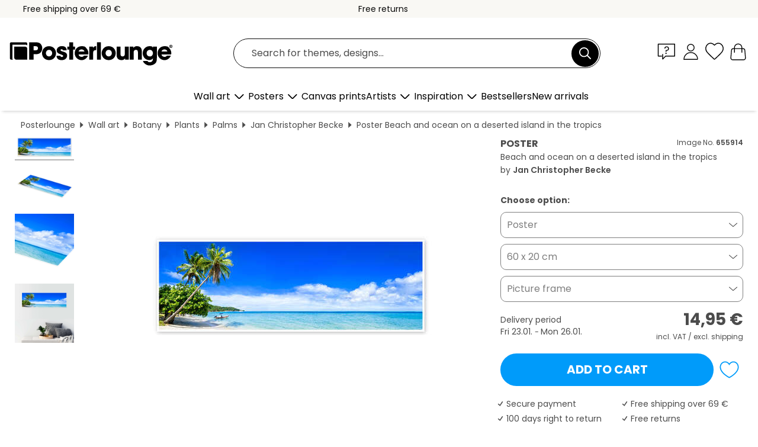

--- FILE ---
content_type: text/html; charset=utf-8
request_url: https://www.posterlounge.com/p/655914.html
body_size: 24089
content:
<!DOCTYPE html>
<html lang="en">
<head>
    <meta charset="UTF-8">
    <style>@media (min-width:768px) and (max-width:991px){.hidden-sm{display:none!important}}@media (min-width:992px) and (max-width:1249px){.hidden-md{display:none!important}}@media (min-width:1250px){.hidden-lg{display:none!important}}</style><noscript><style>.lazyload{display:none!important}noscript>img {display:block;max-width:100%;height:auto}.thumbnail noscript>img {margin-left:auto;margin-right: auto}</style></noscript><style>.mazing-button-container{display:none;}</style><style>#pdv-productImageBox{text-align:center;height:500px;}#pdv-thumbnail-gallery-wrapper{width:120px}#pdv-productImageSrc{max-width: calc(100vw - 40px)}#pdv-thumbnail-gallery{margin:0;padding:0;list-style:none;min-width:112px;}.col-*{padding:0 10px}</style><style>#pdv-productImageBox{height:500px}</style>
    <link rel="preconnect" href="https://media.posterlounge.com"><link rel="preconnect" href="https://cdn.posterlounge.com">
    
    <link rel="preload" href="https://www.posterlounge.com/plugin/extern/bootstrap/fonts/glyphicons-halflings-regular.woff2" as="font" type="font/woff2" crossorigin="anonymous" /><link rel="preload" href="https://cdn.posterlounge.com/plugin/extern/bootstrap/js/includesFix.js" as="script" /><link rel="preload" href="https://www.posterlounge.com/plugin/extern/bootstrap/css/bootstrap.min.css" as="style" /><link rel="preload" href="https://cdn.posterlounge.com/plugin/extern/bootstrap/css/bootstrap-ms.css" as="style" /><link rel="preload" href="https://cdn.posterlounge.com/plugin/extern/bootstrap/js/bootstrap.min.js" as="script" /><link rel="preload" href="https://cdn.posterlounge.com/plugin/extern/bootstrapdialog/css/bootstrap-dialog.min.css" as="style" /><link rel="preload" href="https://cdn.posterlounge.com/plugin/extern/bootstrapdialog/js/bootstrap-dialog.min.js" as="script" /><link rel="preload" href="https://cdn.posterlounge.com/plugin/extern/lazysizes/css/custom-lazy-styles.min.css" as="style" /><link rel="preload" href="https://cdn.posterlounge.com/plugin/extern/flags/css/style.min.css" as="style" /><link rel="preload" href="https://www.posterlounge.com/css/c1bbfc088d42921c9750105b4a09a8c0.css" as="style" /><link rel="preload" href="https://www.posterlounge.com/controller/shop/main/webfonts.css?version=250916" as="style" />

    <title>Beach and ocean on a deserted island in the tropics print by Jan Christopher Becke | Posterlounge</title>
    <meta name="description" content="Buy Beach and ocean on a deserted island in the tropics by Jan Christopher Becke as a wall art print at Posterlounge: ✔ Many materials &amp; sizes available ✔ Picture frames with framing service">
    <meta name="viewport" content="width=device-width, initial-scale=1">

    
        <meta name="robots" content="INDEX, FOLLOW, NOODP, NOYDIR">

                                                                                                                                                <link rel="canonical" href="https://www.posterlounge.com/p/655914.html">
        
                    <link rel="alternate" hreflang="de-DE" href="https://www.posterlounge.de/p/655914.html">
                <link rel="alternate" hreflang="de-AT" href="https://www.posterlounge.at/p/655914.html">
                <link rel="alternate" hreflang="de-CH" href="https://www.posterlounge.ch/p/655914.html">
                <link rel="alternate" hreflang="en-GB" href="https://www.posterlounge.co.uk/p/655914.html">
                <link rel="alternate" hreflang="en-IE" href="https://www.posterlounge.ie/p/655914.html">
                <link rel="alternate" hreflang="fr-FR" href="https://www.posterlounge.fr/p/655914.html">
                <link rel="alternate" hreflang="fr-BE" href="https://www.posterlounge.be/p/655914.html">
                <link rel="alternate" hreflang="es-ES" href="https://www.posterlounge.es/p/655914.html">
                <link rel="alternate" hreflang="it-IT" href="https://www.posterlounge.it/p/655914.html">
                <link rel="alternate" hreflang="nl-NL" href="https://www.posterlounge.nl/p/655914.html">
                <link rel="alternate" hreflang="pt-PT" href="https://www.posterlounge.pt/p/655914.html">
                <link rel="alternate" hreflang="da-DK" href="https://www.posterlounge.dk/p/655914.html">
                <link rel="alternate" hreflang="no-NO" href="https://www.posterlounge.no/p/655914.html">
                <link rel="alternate" hreflang="sv-SE" href="https://www.posterlounge.se/p/655914.html">
                <link rel="alternate" hreflang="fi-FI" href="https://www.posterlounge.fi/p/655914.html">
                <link rel="alternate" hreflang="pl-PL" href="https://www.posterlounge.pl/p/655914.html">
                <link rel="alternate" hreflang="x-default" href="https://www.posterlounge.com/p/655914.html">
                
        <meta property="og:type" content="product">
    <meta property="og:url" content="https://www.posterlounge.com/p/655914.html">
    <meta property="og:title" content="Jan Christopher Becke - Beach and ocean on a deserted island in the tropics">
    <meta property="og:description" content="Buy Beach and ocean on a deserted island in the tropics by Jan Christopher Becke as a wall art print at Posterlounge: ✔ Many materials &amp; sizes available ✔ Picture frames with framing service">
        <meta property="og:image" content="https://media.posterlounge.com/img/products/660000/655914/655914_poster_l.jpg">
    <meta name="thumbnail" content="https://media.posterlounge.com/img/products/660000/655914/655914_poster_l.jpg">
    
    <meta name="verify-v1" content="jsXi8zb7H6gcVbAXgm12JAChcd/3kQ5ZV0vGluy355s=">
    <meta name="p:domain_verify" content="2e6c603011a49bb49e22d0da3c726e2c">
    <meta name="msvalidate.01" content="0BEB495C0C44DA08B94EFD62E15B0E16">

    <meta name="apple-mobile-web-app-title" content="Posterlounge">
    <meta name="application-name" content="Posterlounge">
    <link rel="shortcut icon" type="image/x-icon" href="https://cdn.posterlounge.com/controller/shop/main/img/logo-icon.ico">
    <link rel="icon" type="image/svg+xml" href="https://cdn.posterlounge.com/controller/shop/main/img/logo-icon.svg">
    <link rel="icon" type="image/png" href="https://cdn.posterlounge.com/controller/shop/main/img/logo-icon-256px.png">
    <link rel="apple-touch-icon" href="https://cdn.posterlounge.com/controller/shop/main/img/apple-touch-icon-precomposed.png"
          sizes="180x180">

    <script type="text/javascript" src="https://cdn.posterlounge.com/plugin/extern/bootstrap/js/includesFix.js"></script><link rel="stylesheet" href="https://www.posterlounge.com/plugin/extern/bootstrap/css/bootstrap.min.css" type="text/css" /><link rel="stylesheet" href="https://cdn.posterlounge.com/plugin/extern/bootstrap/css/bootstrap-ms.css" type="text/css" /><link rel="stylesheet" href="https://cdn.posterlounge.com/plugin/extern/bootstrapdialog/css/bootstrap-dialog.min.css" type="text/css" /><link rel="stylesheet" href="https://cdn.posterlounge.com/plugin/extern/lazysizes/css/custom-lazy-styles.min.css?version=240620" type="text/css"/><link rel="stylesheet" href="https://cdn.posterlounge.com/plugin/extern/flags/css/style.min.css" type="text/css" /><link rel="stylesheet" href="https://www.posterlounge.com/css/c1bbfc088d42921c9750105b4a09a8c0.css" type="text/css" /><link rel="stylesheet" href="https://www.posterlounge.com/controller/shop/main/webfonts.css?version=250916" type="text/css" />
    <script>
				
				function initGTM()
				{
					(function(w,d,s,l,i){w[l]=w[l]||[];w[l].push({'gtm.start':new Date().getTime(),event:'gtm.js'});var f=d.getElementsByTagName(s)[0],j=d.createElement(s),dl=l!='dataLayer'?'&l='+l:'';j.async=true;j.src='https://gtm.posterlounge.com/gtm.js?id='+i+dl;f.parentNode.insertBefore(j,f);})(window,document,'script','dataLayer','GTM-KCWWWHL');
				}

				function getClientLayer()
				{
					
					dataLayer.push({ "event": "view_item_list", "ecommerce": { "item_list_name": "crosspromo", "currency": "EUR", "items": [{ "id": "625021", "name": "625021 - Beach panorama with turquoise ","quantity": 1, "price": "12.95", "currency": "EUR", "index": 1 },{ "id": "623265", "name": "623265 - Palm beach and ocean on a dese","quantity": 1, "price": "7.95", "currency": "EUR", "index": 2 },{ "id": "330580", "name": "330580 - Maldives paradise view","quantity": 1, "price": "12.95", "currency": "EUR", "index": 3 },{ "id": "623267", "name": "623267 - Palms on the beach with turquo","quantity": 1, "price": "7.95", "currency": "EUR", "index": 4 },{ "id": "681128", "name": "681128 - White beach and palm trees in ","quantity": 1, "price": "7.95", "currency": "EUR", "index": 5 },{ "id": "673962", "name": "673962 - Holiday on a palm beach and tu","quantity": 1, "price": "7.95", "currency": "EUR", "index": 6 },{ "id": "668746", "name": "668746 - Tropical island in the South S","quantity": 1, "price": "7.95", "currency": "EUR", "index": 7 },{ "id": "757879", "name": "757879 - Paynes Bay, Barbados","quantity": 1, "price": "8.95", "currency": "EUR", "index": 8 },{ "id": "562490", "name": "562490 - Beautiful of One Foot Island, ","quantity": 1, "price": "8.95", "currency": "EUR", "index": 9 },{ "id": "565091", "name": "565091 - Deserted palm beach, Maldives","quantity": 1, "price": "8.95", "currency": "EUR", "index": 10 },{ "id": "605201", "name": "605201 - Beach on One Foot Island","quantity": 1, "price": "13.95", "currency": "EUR", "index": 11 },{ "id": "702855", "name": "702855 - Bending coconut palm","quantity": 1, "price": "7.95", "currency": "EUR", "index": 12 }] }, "pin" : { "items": [{"product_id":"625021","product_price":"12.95","product_category":"crosspromo"},{"product_id":"623265","product_price":"7.95","product_category":"crosspromo"},{"product_id":"330580","product_price":"12.95","product_category":"crosspromo"},{"product_id":"623267","product_price":"7.95","product_category":"crosspromo"},{"product_id":"681128","product_price":"7.95","product_category":"crosspromo"},{"product_id":"673962","product_price":"7.95","product_category":"crosspromo"},{"product_id":"668746","product_price":"7.95","product_category":"crosspromo"},{"product_id":"757879","product_price":"8.95","product_category":"crosspromo"},{"product_id":"562490","product_price":"8.95","product_category":"crosspromo"},{"product_id":"565091","product_price":"8.95","product_category":"crosspromo"},{"product_id":"605201","product_price":"13.95","product_category":"crosspromo"},{"product_id":"702855","product_price":"7.95","product_category":"crosspromo"}] }, "meta" : { "item": { "id" : [625021,623265,330580,623267,681128,673962,668746,757879,562490,565091,605201,702855], "name": "crosspromo" } }, "algolia" : { "afterSearch": 0, "userToken": "3ed7fb69db26b7d215dc73e564303f5c", "userTokenAuth": "", "index": "Posterlounge_com", "queryId": "", "items": ["625021","623265","330580","623267","681128","673962","668746","757879","562490","565091","605201","702855"] } });
					dataLayer.push({ecommerce: undefined, pin: undefined, meta: undefined, algolia: undefined, search_term: undefined, klaviyo: undefined});
					dataLayer.push({ "event": "view_item", "ecommerce": { "currency": "EUR", "items": [{ "id": "655914", "variant": "Poster 60 x 20 cm", "name": "655914 - Beach and ocean on a deserted ","brand": "Jan Christopher Becke","quantity": 1, "price": "14.95", "currency": "EUR", "index": 1 }], "value": "14.95" }, "pin" : { "items": [{ "product_id": "655914", "product_variant": "Poster 60 x 20 cm", "product_name": "655914 - Beach and ocean on a deserted ", "brand": "PDS", "product_price": "14.95" }] }, "meta" : { "item" : { "id": "655914", "name": "655914 - Beach and ocean on a deserted ", "price": "14.95", "quantity": "1", "variant": "Poster 60 x 20 cm" } }, "algolia" : { "afterSearch": 0, "userToken": "3ed7fb69db26b7d215dc73e564303f5c", "userTokenAuth": "", "index": "Posterlounge_com", "queryId": "", "items": ["655914"], "positions": [2] } });
					dataLayer.push({ecommerce: undefined, pin: undefined, meta: undefined, algolia: undefined, search_term: undefined, klaviyo: undefined});
				}
				
				function getServerLayer()
				{
					$(document).ajaxComplete(function (event, xhr, settings)
					{
					    var call = true;
					    if(typeof settings.url !== 'undefined')
					    {
					        if(settings.url.indexOf('noGTM=1') > 0)
					        {
					            call = false;
					        }
					    }
					    
					    if(call)
					    {
                            $.ajax({
                                type: 'POST',
                                url: 'https://www.posterlounge.com/plugin/extern/googletagmanager/ajax/get.php',
                                dataType: 'json',
                                global: false,
                                success: function (request)
                                {
                                    if(request != null)
                                    {
                                        if(request.status)
                                        {
                                            if(request.results.jsObjects !== 'undefined')
                                            {
                                                for(x=0;x<request.results.jsObjects.length;x++)
                                                {
                                                    dataLayer.push(JSON.parse(request.results.jsObjects[x]));
                                                }
                                            }
                                        }
                                    }
                                }
                            });
                        }
					});
				}
			
				function initGTMClientId()
				{
					$.ajax({
						type: 'POST',
						url: 'https://www.posterlounge.com/plugin/extern/googletagmanager/ajax/id.php',
						dataType: 'json',
						global: false,
						success: function (request)
						{
							if(request != null)
							{
								if(request.status)
								{
									if(request.results.id !== 'undefined')
									{
										initGTM();
										
										dataLayer.push({
											'event':		'client_id',
											'client_id':	request.results.id,
											'em_hash':	    request.results.em,
											'portal_id':	request.results.portal,
											'environment':  'production',
											'section' :     'detail_view',
											'ip_override':  request.results.ip,
											'user_agent':   request.results.ua,
											'test_dim1':    request.results.test_dim1,
											'test_dim2':    request.results.test_dim2,
											'test_dim3':    request.results.test_dim3,
											'test_algolia': request.results.test_algolia
										});
										
										getClientLayer();
										getServerLayer();
									}
								}
							}
						}
					});
				}
			</script><script>
			
			function getInfos(e,o)
			{   
				var cm = __cmp('getCMPData');
				var analytics = 0;
				if(cm.gdprApplies !== true || cm.vendorConsents.s26 === true)
				{
					analytics = 1;
				}
				
				$.ajax({
					type: 'POST',
					url: 'https://www.posterlounge.com/plugin/shop/cookiebanner/ajax/state.php',
					dataType: 'json',
					global: false,
					data:{
					  analytics: analytics
					}
				});
				
				if (typeof initGTMClientId == 'function') { 
					initGTMClientId();
				}
			}
		  
			document.addEventListener('DOMContentLoaded', function() 
			{
                let cmp = __cmp('getCMPData');
                if(typeof cmp === 'object' && cmp.cmpDataObject) {
                    getInfos(null, null);
                } else {
                    __cmp('addEventListener',['consent',getInfos,false],null);
                }
				
			});
		</script>

        
    <script type="application/ld+json">
        {
            "@context": "https://schema.org",
            "@type": "WebSite",
            "url": "https://www.posterlounge.com",
            "potentialAction": {
                "@type": "SearchAction",
                "target": "https://www.posterlounge.com/search.html?action=search&query={search_term_string}",
                "query-input": "required name=search_term_string"
            }
        }
    </script>
    
    
    
    <script type="application/ld+json">
        {
            "@context": "https://schema.org",
            "@type": "Organization",
            "name": "Posterlounge",
            "url": "https://www.posterlounge.com",
            "logo": "https://www.posterlounge.com/controller/shop/main/img/posterlounge-logo.svg",
            "sameAs": [
                "https://www.facebook.com/posterlounge",
                "https://www.pinterest.com/posterlounge/",
                "https://instagram.com/posterlounge/"
            ],
            "contactPoint": [
                {
                    "@type": "ContactPoint",
                    "telephone": "+49-341-33975900",
                    "contactType": "customer service"
                }
            ]
        }
    </script>
    
</head>

<body data-role="page" id="main" data-posterlounge-instant-intensity="500">
<noscript><iframe src="https://gtm.posterlounge.com/ns.html?id=GTM-KCWWWHL" height="0" width="0" style="display:none;visibility:hidden"></iframe></noscript><script>if(!"gdprAppliesGlobally" in window){window.gdprAppliesGlobally=true}if(!("cmp_id" in window)||window.cmp_id<1){window.cmp_id=0}if(!("cmp_cdid" in window)){window.cmp_cdid="13950359a461"}if(!("cmp_params" in window)){window.cmp_params=""}if(!("cmp_host" in window)){window.cmp_host="c.delivery.consentmanager.net"}if(!("cmp_cdn" in window)){window.cmp_cdn="cdn.consentmanager.net"}if(!("cmp_proto" in window)){window.cmp_proto="https:"}if(!("cmp_codesrc" in window)){window.cmp_codesrc="1"}window.cmp_getsupportedLangs=function(){var b=["DE","EN","FR","IT","NO","DA","FI","ES","PT","RO","BG","ET","EL","GA","HR","LV","LT","MT","NL","PL","SV","SK","SL","CS","HU","RU","SR","ZH","TR","UK","AR","BS"];if("cmp_customlanguages" in window){for(var a=0;a<window.cmp_customlanguages.length;a++){b.push(window.cmp_customlanguages[a].l.toUpperCase())}}return b};window.cmp_getRTLLangs=function(){var a=["AR"];if("cmp_customlanguages" in window){for(var b=0;b<window.cmp_customlanguages.length;b++){if("r" in window.cmp_customlanguages[b]&&window.cmp_customlanguages[b].r){a.push(window.cmp_customlanguages[b].l)}}}return a};window.cmp_getlang=function(j){if(typeof(j)!="boolean"){j=true}if(j&&typeof(cmp_getlang.usedlang)=="string"&&cmp_getlang.usedlang!==""){return cmp_getlang.usedlang}var g=window.cmp_getsupportedLangs();var c=[];var f=location.hash;var e=location.search;var a="languages" in navigator?navigator.languages:[];if(f.indexOf("cmplang=")!=-1){c.push(f.substr(f.indexOf("cmplang=")+8,2).toUpperCase())}else{if(e.indexOf("cmplang=")!=-1){c.push(e.substr(e.indexOf("cmplang=")+8,2).toUpperCase())}else{if("cmp_setlang" in window&&window.cmp_setlang!=""){c.push(window.cmp_setlang.toUpperCase())}else{if(a.length>0){for(var d=0;d<a.length;d++){c.push(a[d])}}}}}if("language" in navigator){c.push(navigator.language)}if("userLanguage" in navigator){c.push(navigator.userLanguage)}var h="";for(var d=0;d<c.length;d++){var b=c[d].toUpperCase();if(g.indexOf(b)!=-1){h=b;break}if(b.indexOf("-")!=-1){b=b.substr(0,2)}if(g.indexOf(b)!=-1){h=b;break}}if(h==""&&typeof(cmp_getlang.defaultlang)=="string"&&cmp_getlang.defaultlang!==""){return cmp_getlang.defaultlang}else{if(h==""){h="EN"}}h=h.toUpperCase();return h};(function(){var u=document;var v=u.getElementsByTagName;var h=window;var o="";var b="_en";if("cmp_getlang" in h){o=h.cmp_getlang().toLowerCase();if("cmp_customlanguages" in h){for(var q=0;q<h.cmp_customlanguages.length;q++){if(h.cmp_customlanguages[q].l.toUpperCase()==o.toUpperCase()){o="en";break}}}b="_"+o}function x(i,e){var w="";i+="=";var s=i.length;var d=location;if(d.hash.indexOf(i)!=-1){w=d.hash.substr(d.hash.indexOf(i)+s,9999)}else{if(d.search.indexOf(i)!=-1){w=d.search.substr(d.search.indexOf(i)+s,9999)}else{return e}}if(w.indexOf("&")!=-1){w=w.substr(0,w.indexOf("&"))}return w}var k=("cmp_proto" in h)?h.cmp_proto:"https:";if(k!="http:"&&k!="https:"){k="https:"}var g=("cmp_ref" in h)?h.cmp_ref:location.href;var j=u.createElement("script");j.setAttribute("data-cmp-ab","1");var c=x("cmpdesign","cmp_design" in h?h.cmp_design:"");var f=x("cmpregulationkey","cmp_regulationkey" in h?h.cmp_regulationkey:"");var r=x("cmpgppkey","cmp_gppkey" in h?h.cmp_gppkey:"");var n=x("cmpatt","cmp_att" in h?h.cmp_att:"");j.src=k+"//"+h.cmp_host+"/delivery/cmp.php?"+("cmp_id" in h&&h.cmp_id>0?"id="+h.cmp_id:"")+("cmp_cdid" in h?"&cdid="+h.cmp_cdid:"")+"&h="+encodeURIComponent(g)+(c!=""?"&cmpdesign="+encodeURIComponent(c):"")+(f!=""?"&cmpregulationkey="+encodeURIComponent(f):"")+(r!=""?"&cmpgppkey="+encodeURIComponent(r):"")+(n!=""?"&cmpatt="+encodeURIComponent(n):"")+("cmp_params" in h?"&"+h.cmp_params:"")+(u.cookie.length>0?"&__cmpfcc=1":"")+"&l="+o.toLowerCase()+"&o="+(new Date()).getTime();j.type="text/javascript";j.async=true;if(u.currentScript&&u.currentScript.parentElement){u.currentScript.parentElement.appendChild(j)}else{if(u.body){u.body.appendChild(j)}else{var t=v("body");if(t.length==0){t=v("div")}if(t.length==0){t=v("span")}if(t.length==0){t=v("ins")}if(t.length==0){t=v("script")}if(t.length==0){t=v("head")}if(t.length>0){t[0].appendChild(j)}}}var m="js";var p=x("cmpdebugunminimized","cmpdebugunminimized" in h?h.cmpdebugunminimized:0)>0?"":".min";var a=x("cmpdebugcoverage","cmp_debugcoverage" in h?h.cmp_debugcoverage:"");if(a=="1"){m="instrumented";p=""}var j=u.createElement("script");j.src=k+"//"+h.cmp_cdn+"/delivery/"+m+"/cmp"+b+p+".js";j.type="text/javascript";j.setAttribute("data-cmp-ab","1");j.async=true;if(u.currentScript&&u.currentScript.parentElement){u.currentScript.parentElement.appendChild(j)}else{if(u.body){u.body.appendChild(j)}else{var t=v("body");if(t.length==0){t=v("div")}if(t.length==0){t=v("span")}if(t.length==0){t=v("ins")}if(t.length==0){t=v("script")}if(t.length==0){t=v("head")}if(t.length>0){t[0].appendChild(j)}}}})();window.cmp_addFrame=function(b){if(!window.frames[b]){if(document.body){var a=document.createElement("iframe");a.style.cssText="display:none";if("cmp_cdn" in window&&"cmp_ultrablocking" in window&&window.cmp_ultrablocking>0){a.src="//"+window.cmp_cdn+"/delivery/empty.html"}a.name=b;a.setAttribute("title","Intentionally hidden, please ignore");a.setAttribute("role","none");a.setAttribute("tabindex","-1");document.body.appendChild(a)}else{window.setTimeout(window.cmp_addFrame,10,b)}}};window.cmp_rc=function(h){var b=document.cookie;var f="";var d=0;while(b!=""&&d<100){d++;while(b.substr(0,1)==" "){b=b.substr(1,b.length)}var g=b.substring(0,b.indexOf("="));if(b.indexOf(";")!=-1){var c=b.substring(b.indexOf("=")+1,b.indexOf(";"))}else{var c=b.substr(b.indexOf("=")+1,b.length)}if(h==g){f=c}var e=b.indexOf(";")+1;if(e==0){e=b.length}b=b.substring(e,b.length)}return(f)};window.cmp_stub=function(){var a=arguments;__cmp.a=__cmp.a||[];if(!a.length){return __cmp.a}else{if(a[0]==="ping"){if(a[1]===2){a[2]({gdprApplies:gdprAppliesGlobally,cmpLoaded:false,cmpStatus:"stub",displayStatus:"hidden",apiVersion:"2.2",cmpId:31},true)}else{a[2](false,true)}}else{if(a[0]==="getUSPData"){a[2]({version:1,uspString:window.cmp_rc("")},true)}else{if(a[0]==="getTCData"){__cmp.a.push([].slice.apply(a))}else{if(a[0]==="addEventListener"||a[0]==="removeEventListener"){__cmp.a.push([].slice.apply(a))}else{if(a.length==4&&a[3]===false){a[2]({},false)}else{__cmp.a.push([].slice.apply(a))}}}}}}};window.cmp_gpp_ping=function(){return{gppVersion:"1.0",cmpStatus:"stub",cmpDisplayStatus:"hidden",supportedAPIs:["tcfca","usnat","usca","usva","usco","usut","usct"],cmpId:31}};window.cmp_gppstub=function(){var a=arguments;__gpp.q=__gpp.q||[];if(!a.length){return __gpp.q}var g=a[0];var f=a.length>1?a[1]:null;var e=a.length>2?a[2]:null;if(g==="ping"){return window.cmp_gpp_ping()}else{if(g==="addEventListener"){__gpp.e=__gpp.e||[];if(!("lastId" in __gpp)){__gpp.lastId=0}__gpp.lastId++;var c=__gpp.lastId;__gpp.e.push({id:c,callback:f});return{eventName:"listenerRegistered",listenerId:c,data:true,pingData:window.cmp_gpp_ping()}}else{if(g==="removeEventListener"){var h=false;__gpp.e=__gpp.e||[];for(var d=0;d<__gpp.e.length;d++){if(__gpp.e[d].id==e){__gpp.e[d].splice(d,1);h=true;break}}return{eventName:"listenerRemoved",listenerId:e,data:h,pingData:window.cmp_gpp_ping()}}else{if(g==="getGPPData"){return{sectionId:3,gppVersion:1,sectionList:[],applicableSections:[0],gppString:"",pingData:window.cmp_gpp_ping()}}else{if(g==="hasSection"||g==="getSection"||g==="getField"){return null}else{__gpp.q.push([].slice.apply(a))}}}}}};window.cmp_msghandler=function(d){var a=typeof d.data==="string";try{var c=a?JSON.parse(d.data):d.data}catch(f){var c=null}if(typeof(c)==="object"&&c!==null&&"__cmpCall" in c){var b=c.__cmpCall;window.__cmp(b.command,b.parameter,function(h,g){var e={__cmpReturn:{returnValue:h,success:g,callId:b.callId}};d.source.postMessage(a?JSON.stringify(e):e,"*")})}if(typeof(c)==="object"&&c!==null&&"__uspapiCall" in c){var b=c.__uspapiCall;window.__uspapi(b.command,b.version,function(h,g){var e={__uspapiReturn:{returnValue:h,success:g,callId:b.callId}};d.source.postMessage(a?JSON.stringify(e):e,"*")})}if(typeof(c)==="object"&&c!==null&&"__tcfapiCall" in c){var b=c.__tcfapiCall;window.__tcfapi(b.command,b.version,function(h,g){var e={__tcfapiReturn:{returnValue:h,success:g,callId:b.callId}};d.source.postMessage(a?JSON.stringify(e):e,"*")},b.parameter)}if(typeof(c)==="object"&&c!==null&&"__gppCall" in c){var b=c.__gppCall;window.__gpp(b.command,function(h,g){var e={__gppReturn:{returnValue:h,success:g,callId:b.callId}};d.source.postMessage(a?JSON.stringify(e):e,"*")},"parameter" in b?b.parameter:null,"version" in b?b.version:1)}};window.cmp_setStub=function(a){if(!(a in window)||(typeof(window[a])!=="function"&&typeof(window[a])!=="object"&&(typeof(window[a])==="undefined"||window[a]!==null))){window[a]=window.cmp_stub;window[a].msgHandler=window.cmp_msghandler;window.addEventListener("message",window.cmp_msghandler,false)}};window.cmp_setGppStub=function(a){if(!(a in window)||(typeof(window[a])!=="function"&&typeof(window[a])!=="object"&&(typeof(window[a])==="undefined"||window[a]!==null))){window[a]=window.cmp_gppstub;window[a].msgHandler=window.cmp_msghandler;window.addEventListener("message",window.cmp_msghandler,false)}};window.cmp_addFrame("__cmpLocator");if(!("cmp_disableusp" in window)||!window.cmp_disableusp){window.cmp_addFrame("__uspapiLocator")}if(!("cmp_disabletcf" in window)||!window.cmp_disabletcf){window.cmp_addFrame("__tcfapiLocator")}if(!("cmp_disablegpp" in window)||!window.cmp_disablegpp){window.cmp_addFrame("__gppLocator")}window.cmp_setStub("__cmp");if(!("cmp_disabletcf" in window)||!window.cmp_disabletcf){window.cmp_setStub("__tcfapi")}if(!("cmp_disableusp" in window)||!window.cmp_disableusp){window.cmp_setStub("__uspapi")}if(!("cmp_disablegpp" in window)||!window.cmp_disablegpp){window.cmp_setGppStub("__gpp")};</script>
<div id="side-nav" class="side-nav">
    <!-- Mobile Nav, die den Content nach rechts verschiebt -->
    <div class="mobile-nav-left">
        <div class="mobile-nav-top">
            <div id="close-tab">Close<span></span></div>
            <div id="side-nav-pageNavLogo">
                <a href="https://www.posterlounge.com" title="Posters and wall art prints by Posterlounge">&nbsp;</a>
            </div>
            <div id="mn-searchWrapper" class="search-wrapper">
                <form action="https://www.posterlounge.com/search.html" accept-charset="UTF-8" method="get" name="search" class="pos-rel searchFieldGroup">
                    <input name="action" type="hidden" value="search"/>
                    <div class="input-group">
                        <input
                                name="s_query"
                                id="mn-mainSearchInput"
                                type="text"
                                autocomplete="off"
                                placeholder="Search for themes, designs..."
                                value=""
                                maxlength="250"
                                class="searchField"
                                aria-label="Search field"
                        />
                        <div class="input-group-btn mega-menu-search-background">
                            <button type="button" class="btn mega-menu-searchBtn" aria-label="Search">&nbsp;</button>
                        </div>
                        <button type="button" class="btn searchClearBtnHeader"></button>
                    </div>
                </form>
            </div>
        </div>
        <nav>
            <div id="mobileNavbar">
                <ul class="nav navbar-nav">
                                                            <li class="has-children">
                                                <span class="nav-headline" role="button" tabindex="0" aria-expanded="false" aria-controls="subchildren-wallart">
                            Wall art
                            <span class="nav-toggle-btn arrow"></span>
                        </span>
                        <ul class="nav-children" id="subchildren-wallart">
                                                        <li>
                                <a class="nav-headline discoverAll" href="https://www.posterlounge.com/wall-art/" title="Discover all products">
                                    <span>Discover all products</span>
                                </a>
                            </li>
                                                                                                                <li class="nav-subheadline has-children">
                                <span class="nav-headline" role="button" tabindex="0" aria-expanded="false" aria-controls="children-top_products">Products
                                    <span class="nav-toggle-btn plus"></span>
                                </span>
                                <ul class="nav-children" id="children-top_products">
                                                                        <li>
                                        <a href="https://www.posterlounge.com/wall-art/posters/" title="Posters">
                                            <span>Posters</span>
                                        </a>
                                    </li>
                                                                        <li>
                                        <a href="https://www.posterlounge.com/wall-art/canvas-prints/" title="Canvas prints">
                                            <span>Canvas prints</span>
                                        </a>
                                    </li>
                                                                        <li>
                                        <a href="https://www.posterlounge.com/wall-art/aluminium-prints/" title="Aluminium prints">
                                            <span>Aluminium prints</span>
                                        </a>
                                    </li>
                                                                        <li>
                                        <a href="https://www.posterlounge.com/wall-art/acrylic-prints/" title="Acrylic prints">
                                            <span>Acrylic prints</span>
                                        </a>
                                    </li>
                                                                        <li>
                                        <a href="https://www.posterlounge.com/wall-art/wood-prints/" title="Wood prints">
                                            <span>Wood prints</span>
                                        </a>
                                    </li>
                                                                        <li>
                                        <a href="https://www.posterlounge.com/wall-art/gallery-prints/" title="Gallery prints">
                                            <span>Gallery prints</span>
                                        </a>
                                    </li>
                                                                        <li>
                                        <a href="https://www.posterlounge.com/wall-art/art-prints/" title="Art prints">
                                            <span>Art prints</span>
                                        </a>
                                    </li>
                                                                        <li>
                                        <a href="https://www.posterlounge.com/wall-art/foam-board-prints/" title="Foam board prints">
                                            <span>Foam board prints</span>
                                        </a>
                                    </li>
                                                                        <li>
                                        <a href="https://www.posterlounge.com/wall-art/wall-stickers/" title="Wall stickers">
                                            <span>Wall stickers</span>
                                        </a>
                                    </li>
                                                                        <li>
                                        <a href="https://www.posterlounge.com/wall-art/magnetic-boards/" title="Magnetic boards">
                                            <span>Magnetic boards</span>
                                        </a>
                                    </li>
                                                                        <li>
                                        <a href="https://www.posterlounge.com/wall-art/door-stickers/" title="Door stickers">
                                            <span>Door stickers</span>
                                        </a>
                                    </li>
                                                                        <li>
                                        <a href="https://www.posterlounge.com/wall-art/door-posters/" title="Door posters">
                                            <span>Door posters</span>
                                        </a>
                                    </li>
                                                                        <li>
                                        <a href="https://www.posterlounge.com/wall-art/colouring-posters/" title="Colouring posters">
                                            <span>Colouring posters</span>
                                        </a>
                                    </li>
                                                                        <li>
                                        <a href="https://www.posterlounge.com/wall-art/gift-vouchers/" title="Gift vouchers">
                                            <span>Gift vouchers</span>
                                        </a>
                                    </li>
                                                                        <li>
                                        <a href="https://www.posterlounge.com/wall-art/wall-calendars/" title="Wall calendars">
                                            <span>Wall calendars</span>
                                        </a>
                                    </li>
                                                                    </ul>
                            </li>
                                                                                                                <li class="nav-subheadline has-children">
                                <span class="nav-headline" role="button" tabindex="0" aria-expanded="false" aria-controls="children-popular_art_styles">Popular art styles
                                    <span class="nav-toggle-btn plus"></span>
                                </span>
                                <ul class="nav-children" id="children-popular_art_styles">
                                                                        <li>
                                        <a href="https://www.posterlounge.com/wall-art/fauvism/" title="Fauvism">
                                            <span>Fauvism</span>
                                        </a>
                                    </li>
                                                                        <li>
                                        <a href="https://www.posterlounge.com/wall-art/posters/impressionism/" title="Impressionism">
                                            <span>Impressionism</span>
                                        </a>
                                    </li>
                                                                        <li>
                                        <a href="https://www.posterlounge.com/wall-art/abstract-art/" title="Abstract art">
                                            <span>Abstract art</span>
                                        </a>
                                    </li>
                                                                        <li>
                                        <a href="https://www.posterlounge.com/wall-art/asian-art/" title="Asian art">
                                            <span>Asian art</span>
                                        </a>
                                    </li>
                                                                        <li>
                                        <a href="https://www.posterlounge.com/wall-art/watercolour-paintings/" title="Watercolour paintings">
                                            <span>Watercolour paintings</span>
                                        </a>
                                    </li>
                                                                        <li>
                                        <a href="https://www.posterlounge.com/wall-art/mash-up-art/" title="Mash Up Art">
                                            <span>Mash Up Art</span>
                                        </a>
                                    </li>
                                                                        <li>
                                        <a href="https://www.posterlounge.com/wall-art/surrealism/" title="Surrealism">
                                            <span>Surrealism</span>
                                        </a>
                                    </li>
                                                                        <li>
                                        <a href="https://www.posterlounge.com/wall-art/bauhaus/" title="Bauhaus">
                                            <span>Bauhaus</span>
                                        </a>
                                    </li>
                                                                        <li>
                                        <a href="https://www.posterlounge.com/wall-art/digital-art/" title="Digital art">
                                            <span>Digital art</span>
                                        </a>
                                    </li>
                                                                        <li>
                                        <a href="https://www.posterlounge.com/wall-art/photography/" title="Photography">
                                            <span>Photography</span>
                                        </a>
                                    </li>
                                                                        <li>
                                        <a href="https://www.posterlounge.com/wall-art/drawings-and-sketching/" title="Drawings and sketching">
                                            <span>Drawings and sketching</span>
                                        </a>
                                    </li>
                                                                    </ul>
                            </li>
                                                                                                                <li class="nav-subheadline has-children">
                                <span class="nav-headline" role="button" tabindex="0" aria-expanded="false" aria-controls="children-popular_rooms">Popular spaces
                                    <span class="nav-toggle-btn plus"></span>
                                </span>
                                <ul class="nav-children" id="children-popular_rooms">
                                                                        <li>
                                        <a href="https://www.posterlounge.com/wall-art/living-room/" title="Living room wall art">
                                            <span>Living room wall art</span>
                                        </a>
                                    </li>
                                                                        <li>
                                        <a href="https://www.posterlounge.com/wall-art/bedroom/" title="Bedroom wall art">
                                            <span>Bedroom wall art</span>
                                        </a>
                                    </li>
                                                                        <li>
                                        <a href="https://www.posterlounge.com/wall-art/kitchen/" title="Kitchen wall art">
                                            <span>Kitchen wall art</span>
                                        </a>
                                    </li>
                                                                        <li>
                                        <a href="https://www.posterlounge.com/wall-art/bathroom/" title="Bathroom wall art">
                                            <span>Bathroom wall art</span>
                                        </a>
                                    </li>
                                                                        <li>
                                        <a href="https://www.posterlounge.com/wall-art/children-s-room/" title="Kids’ room wall art">
                                            <span>Kids’ room wall art</span>
                                        </a>
                                    </li>
                                                                        <li>
                                        <a href="https://www.posterlounge.com/wall-art/office/" title="Office wall art">
                                            <span>Office wall art</span>
                                        </a>
                                    </li>
                                                                    </ul>
                            </li>
                                                                                                                <li class="nav-subheadline has-children">
                                <span class="nav-headline" role="button" tabindex="0" aria-expanded="false" aria-controls="children-popular_styles">Popular interior design styles
                                    <span class="nav-toggle-btn plus"></span>
                                </span>
                                <ul class="nav-children" id="children-popular_styles">
                                                                        <li>
                                        <a href="https://www.posterlounge.com/wall-art/japandi/" title="Japandi">
                                            <span>Japandi</span>
                                        </a>
                                    </li>
                                                                        <li>
                                        <a href="https://www.posterlounge.com/wall-art/boho/" title="Boho">
                                            <span>Boho</span>
                                        </a>
                                    </li>
                                                                        <li>
                                        <a href="https://www.posterlounge.com/wall-art/contemporary/" title="Contemporary">
                                            <span>Contemporary</span>
                                        </a>
                                    </li>
                                                                        <li>
                                        <a href="https://www.posterlounge.com/wall-art/mid-century-modern/" title="Mid-century modern">
                                            <span>Mid-century modern</span>
                                        </a>
                                    </li>
                                                                        <li>
                                        <a href="https://www.posterlounge.com/wall-art/nautical/" title="Nautical">
                                            <span>Nautical</span>
                                        </a>
                                    </li>
                                                                        <li>
                                        <a href="https://www.posterlounge.com/wall-art/vintage/" title="Vintage">
                                            <span>Vintage</span>
                                        </a>
                                    </li>
                                                                        <li>
                                        <a href="https://www.posterlounge.com/wall-art/scandinavian/" title="Scandinavian">
                                            <span>Scandinavian</span>
                                        </a>
                                    </li>
                                                                        <li>
                                        <a href="https://www.posterlounge.com/wall-art/country-style/" title="Cottage style">
                                            <span>Cottage style</span>
                                        </a>
                                    </li>
                                                                        <li>
                                        <a href="https://www.posterlounge.com/wall-art/minimalist/" title="Minimalist">
                                            <span>Minimalist</span>
                                        </a>
                                    </li>
                                                                    </ul>
                            </li>
                                                                                </ul>
                                            </li>
                                                                                <li class="has-children">
                                                <span class="nav-headline" role="button" tabindex="0" aria-expanded="false" aria-controls="subchildren-poster">
                            Posters
                            <span class="nav-toggle-btn arrow"></span>
                        </span>
                        <ul class="nav-children" id="subchildren-poster">
                                                        <li>
                                <a class="nav-headline discoverAll" href="https://www.posterlounge.com/wall-art/posters/" title="Discover all products">
                                    <span>Discover all products</span>
                                </a>
                            </li>
                                                                                                                <li class="nav-subheadline has-children">
                                <span class="nav-headline" role="button" tabindex="0" aria-expanded="false" aria-controls="children-top_poster_categories">Popular subjects
                                    <span class="nav-toggle-btn plus"></span>
                                </span>
                                <ul class="nav-children" id="children-top_poster_categories">
                                                                        <li>
                                        <a href="https://www.posterlounge.com/wall-art/posters/movies/" title="Movie posters">
                                            <span>Movie posters</span>
                                        </a>
                                    </li>
                                                                        <li>
                                        <a href="https://www.posterlounge.com/wall-art/posters/mangas/" title="Anime posters">
                                            <span>Anime posters</span>
                                        </a>
                                    </li>
                                                                        <li>
                                        <a href="https://www.posterlounge.com/wall-art/posters/animals/" title="Animal posters">
                                            <span>Animal posters</span>
                                        </a>
                                    </li>
                                                                        <li>
                                        <a href="https://www.posterlounge.com/wall-art/posters/cities/" title="City posters">
                                            <span>City posters</span>
                                        </a>
                                    </li>
                                                                        <li>
                                        <a href="https://www.posterlounge.com/wall-art/posters/sayings-and-quotes/" title="Sayings and Quotes posters">
                                            <span>Quotes posters</span>
                                        </a>
                                    </li>
                                                                        <li>
                                        <a href="https://www.posterlounge.com/wall-art/posters/music-and-dance/" title="Music posters">
                                            <span>Music posters</span>
                                        </a>
                                    </li>
                                                                        <li>
                                        <a href="https://www.posterlounge.com/wall-art/posters/sports/" title="Sports posters">
                                            <span>Sports posters</span>
                                        </a>
                                    </li>
                                                                        <li>
                                        <a href="https://www.posterlounge.com/wall-art/posters/world-maps/" title="World maps on posters">
                                            <span>Map prints</span>
                                        </a>
                                    </li>
                                                                        <li>
                                        <a href="https://www.posterlounge.com/wall-art/posters/botany/" title="Botanical posters">
                                            <span>Botanical posters</span>
                                        </a>
                                    </li>
                                                                        <li>
                                        <a href="https://www.posterlounge.com/wall-art/posters/nature/" title="Nature posters">
                                            <span>Nature posters</span>
                                        </a>
                                    </li>
                                                                        <li>
                                        <a href="https://www.posterlounge.com/wall-art/posters/architecture/" title="Architecture posters">
                                            <span>Architecture posters</span>
                                        </a>
                                    </li>
                                                                        <li>
                                        <a href="https://www.posterlounge.com/wall-art/posters/learning-and-knowledge/" title="Educational wall art">
                                            <span>Educational wall art</span>
                                        </a>
                                    </li>
                                                                    </ul>
                            </li>
                                                                                                                <li class="nav-subheadline has-children">
                                <span class="nav-headline" role="button" tabindex="0" aria-expanded="false" aria-controls="children-trends_inspiration">Trends and inspiration
                                    <span class="nav-toggle-btn plus"></span>
                                </span>
                                <ul class="nav-children" id="children-trends_inspiration">
                                                                        <li>
                                        <a href="https://www.posterlounge.com/wall-art/posters/bauhaus/" title="Bauhaus posters">
                                            <span>Bauhaus posters</span>
                                        </a>
                                    </li>
                                                                        <li>
                                        <a href="https://www.posterlounge.com/wall-art/posters/retro/" title="Retro posters">
                                            <span>Retro posters</span>
                                        </a>
                                    </li>
                                                                        <li>
                                        <a href="https://www.posterlounge.com/wall-art/posters/japandi/" title="Japandi posters">
                                            <span>Japandi posters</span>
                                        </a>
                                    </li>
                                                                        <li>
                                        <a href="https://www.posterlounge.com/wall-art/posters/black-and-white/" title="Black-and-white posters">
                                            <span>Black-and-white posters</span>
                                        </a>
                                    </li>
                                                                        <li>
                                        <a href="https://www.posterlounge.com/wall-art/posters/cocktails/" title="Cocktail posters">
                                            <span>Cocktail posters</span>
                                        </a>
                                    </li>
                                                                        <li>
                                        <a href="https://www.posterlounge.com/wall-art/posters/vintage/" title="Vintage posters">
                                            <span>Vintage posters</span>
                                        </a>
                                    </li>
                                                                        <li>
                                        <a href="https://www.posterlounge.com/collection/exhibition-posters.html" title="Exhibition Posters">
                                            <span>Exhibition Posters</span>
                                        </a>
                                    </li>
                                                                        <li>
                                        <a href="https://www.posterlounge.com/wall-art/posters/coffee/" title="Coffee posters">
                                            <span>Coffee posters</span>
                                        </a>
                                    </li>
                                                                    </ul>
                            </li>
                                                                                                                <li class="nav-subheadline has-children">
                                <span class="nav-headline" role="button" tabindex="0" aria-expanded="false" aria-controls="children-poster_rooms">Popular spaces
                                    <span class="nav-toggle-btn plus"></span>
                                </span>
                                <ul class="nav-children" id="children-poster_rooms">
                                                                        <li>
                                        <a href="https://www.posterlounge.com/wall-art/posters/living-room/" title="Living room posters">
                                            <span>Living room posters</span>
                                        </a>
                                    </li>
                                                                        <li>
                                        <a href="https://www.posterlounge.com/wall-art/posters/kitchen/" title="Kitchen posters">
                                            <span>Kitchen posters</span>
                                        </a>
                                    </li>
                                                                        <li>
                                        <a href="https://www.posterlounge.com/wall-art/posters/bedroom/" title="Bedroom posters">
                                            <span>Bedroom posters</span>
                                        </a>
                                    </li>
                                                                        <li>
                                        <a href="https://www.posterlounge.com/wall-art/posters/children-s-room/" title="Children’s posters">
                                            <span>Children’s posters</span>
                                        </a>
                                    </li>
                                                                        <li>
                                        <a href="https://www.posterlounge.com/wall-art/posters/office/" title="Office posters">
                                            <span>Office posters</span>
                                        </a>
                                    </li>
                                                                    </ul>
                            </li>
                                                                                </ul>
                                            </li>
                                                                                <li class="">
                                                <a href="https://www.posterlounge.com/wall-art/canvas-prints/" class="nav-headline" title="Canvas prints">
                            Canvas prints
                            <span class="nav-toggle-btn arrow"></span>
                        </a>
                                            </li>
                                                                                <li class="has-children">
                                                <span class="nav-headline" role="button" tabindex="0" aria-expanded="false" aria-controls="subchildren-artist">
                            Artists
                            <span class="nav-toggle-btn arrow"></span>
                        </span>
                        <ul class="nav-children" id="subchildren-artist">
                                                                                                                <li class="nav-subheadline has-children">
                                <span class="nav-headline" role="button" tabindex="0" aria-expanded="false" aria-controls="children-artistsTop">Popular artists
                                    <span class="nav-toggle-btn plus"></span>
                                </span>
                                <ul class="nav-children" id="children-artistsTop">
                                                                        <li>
                                        <a href="https://www.posterlounge.com/artists/vincent-van-gogh/" title="Vincent van Gogh">
                                            <span>Vincent van Gogh</span>
                                        </a>
                                    </li>
                                                                        <li>
                                        <a href="https://www.posterlounge.com/artists/alfons-mucha/" title="Alfons Mucha">
                                            <span>Alfons Mucha</span>
                                        </a>
                                    </li>
                                                                        <li>
                                        <a href="https://www.posterlounge.com/artists/william-morris/" title="William Morris">
                                            <span>William Morris</span>
                                        </a>
                                    </li>
                                                                        <li>
                                        <a href="https://www.posterlounge.com/artists/claude-monet/" title="Claude Monet">
                                            <span>Claude Monet</span>
                                        </a>
                                    </li>
                                                                        <li>
                                        <a href="https://www.posterlounge.com/artists/frida-kahlo/" title="Frida Kahlo">
                                            <span>Frida Kahlo</span>
                                        </a>
                                    </li>
                                                                        <li>
                                        <a href="https://www.posterlounge.com/artists/frank-moth/" title="Frank Moth">
                                            <span>Frank Moth</span>
                                        </a>
                                    </li>
                                                                        <li>
                                        <a href="https://www.posterlounge.com/artists/paul-klee/" title="Paul Klee">
                                            <span>Paul Klee</span>
                                        </a>
                                    </li>
                                                                        <li>
                                        <a href="https://www.posterlounge.com/artists/gustav-klimt/" title="Gustav Klimt">
                                            <span>Gustav Klimt</span>
                                        </a>
                                    </li>
                                                                        <li>
                                        <a href="https://www.posterlounge.com/artists/henri-matisse/" title="Henri Matisse">
                                            <span>Henri Matisse</span>
                                        </a>
                                    </li>
                                                                        <li>
                                        <a href="https://www.posterlounge.com/artists/matsumoto-hoji/" title="Matsumoto Hoji">
                                            <span>Matsumoto Hoji</span>
                                        </a>
                                    </li>
                                                                        <li>
                                        <a href="https://www.posterlounge.com/artists/catsanddotz/" title="CatsAndDotz">
                                            <span>CatsAndDotz</span>
                                        </a>
                                    </li>
                                                                        <li>
                                        <a href="https://www.posterlounge.com/artists/tamara-de-lempicka/" title="Tamara de Lempicka">
                                            <span>Tamara de Lempicka</span>
                                        </a>
                                    </li>
                                                                    </ul>
                            </li>
                                                                                                                <li class="nav-subheadline has-children">
                                <span class="nav-headline" role="button" tabindex="0" aria-expanded="false" aria-controls="children-artistsNew">New artists
                                    <span class="nav-toggle-btn plus"></span>
                                </span>
                                <ul class="nav-children" id="children-artistsNew">
                                                                        <li>
                                        <a href="https://www.posterlounge.com/artists/branka-kodzoman/" title="Branka Kodžoman">
                                            <span>Branka Kodžoman</span>
                                        </a>
                                    </li>
                                                                        <li>
                                        <a href="https://www.posterlounge.com/artists/raoul-dufy/" title="Raoul Dufy">
                                            <span>Raoul Dufy</span>
                                        </a>
                                    </li>
                                                                        <li>
                                        <a href="https://www.posterlounge.com/artists/eduard-warkentin/" title="Eduard Warkentin">
                                            <span>Eduard Warkentin</span>
                                        </a>
                                    </li>
                                                                        <li>
                                        <a href="https://www.posterlounge.com/artists/urchin-bay/" title="Urchin Bay">
                                            <span>Urchin Bay</span>
                                        </a>
                                    </li>
                                                                        <li>
                                        <a href="https://www.posterlounge.com/artists/annick/" title="Annick">
                                            <span>Annick</span>
                                        </a>
                                    </li>
                                                                        <li>
                                        <a href="https://www.posterlounge.com/artists/thingdesign/" title="ThingDesign">
                                            <span>ThingDesign</span>
                                        </a>
                                    </li>
                                                                        <li>
                                        <a href="https://www.posterlounge.com/artists/artsy-sesta/" title="Artsy Sesta">
                                            <span>Artsy Sesta</span>
                                        </a>
                                    </li>
                                                                        <li>
                                        <a href="https://www.posterlounge.com/artists/adriano-oliveira/" title="Adriano Oliveira">
                                            <span>Adriano Oliveira</span>
                                        </a>
                                    </li>
                                                                        <li>
                                        <a href="https://www.posterlounge.com/artists/lucas-tiefenthaler/" title="Lucas Tiefenthaler">
                                            <span>Lucas Tiefenthaler</span>
                                        </a>
                                    </li>
                                                                        <li>
                                        <a href="https://www.posterlounge.com/artists/petra-meikle/" title="Petra Meikle">
                                            <span>Petra Meikle</span>
                                        </a>
                                    </li>
                                                                    </ul>
                            </li>
                                                                                                                <li class="nav-subheadline has-children">
                                <span class="nav-headline" role="button" tabindex="0" aria-expanded="false" aria-controls="children-artists_collection">Artist collections
                                    <span class="nav-toggle-btn plus"></span>
                                </span>
                                <ul class="nav-children" id="children-artists_collection">
                                                                        <li>
                                        <a href="https://www.posterlounge.com/the-colourful-crew/" title="The Colourful Crew">
                                            <span>The Colourful Crew</span>
                                        </a>
                                    </li>
                                                                        <li>
                                        <a href="https://www.posterlounge.com/the-fun-makers/" title="The Fun Makers">
                                            <span>The Fun Makers</span>
                                        </a>
                                    </li>
                                                                        <li>
                                        <a href="https://www.posterlounge.com/the-animal-lovers/" title="The Animal Lovers">
                                            <span>The Animal Lovers</span>
                                        </a>
                                    </li>
                                                                        <li>
                                        <a href="https://www.posterlounge.com/the-ai-specialists/" title="The AI Specialists">
                                            <span>The AI Specialists</span>
                                        </a>
                                    </li>
                                                                        <li>
                                        <a href="https://www.posterlounge.com/the-collage-crafters/" title="The Collage Crafters">
                                            <span>The Collage Crafters</span>
                                        </a>
                                    </li>
                                                                        <li>
                                        <a href="https://www.posterlounge.com/the-world-travellers/" title="The World Travellers">
                                            <span>The World Travellers</span>
                                        </a>
                                    </li>
                                                                        <li>
                                        <a href="https://www.posterlounge.com/the-retro-designers/" title="The Retro Designers">
                                            <span>The Retro Designers</span>
                                        </a>
                                    </li>
                                                                        <li>
                                        <a href="https://www.posterlounge.com/the-nature-lovers/" title="The Nature Lovers">
                                            <span>The Nature Lovers</span>
                                        </a>
                                    </li>
                                                                        <li>
                                        <a href="https://www.posterlounge.com/the-sports-maniacs/" title="The Sports Maniacs">
                                            <span>The Sports Maniacs</span>
                                        </a>
                                    </li>
                                                                        <li>
                                        <a href="https://www.posterlounge.com/the-hilarious-paintings/" title="The Hilarious Paintings">
                                            <span>The Hilarious Paintings</span>
                                        </a>
                                    </li>
                                                                        <li>
                                        <a href="https://www.posterlounge.com/the-minimalists/" title="The Minimalists">
                                            <span>The Minimalists</span>
                                        </a>
                                    </li>
                                                                    </ul>
                            </li>
                                                                                </ul>
                                            </li>
                                                                                <li class="has-children">
                                                <span class="nav-headline" role="button" tabindex="0" aria-expanded="false" aria-controls="subchildren-inspiration">
                            Inspiration
                            <span class="nav-toggle-btn arrow"></span>
                        </span>
                        <ul class="nav-children" id="subchildren-inspiration">
                                                                                                                <li class="nav-subheadline has-children">
                                <span class="nav-headline" role="button" tabindex="0" aria-expanded="false" aria-controls="children-poster_colors">Popular colours
                                    <span class="nav-toggle-btn plus"></span>
                                </span>
                                <ul class="nav-children" id="children-poster_colors">
                                                                        <li>
                                        <a href="https://www.posterlounge.com/wall-art/beige/" title="Beige wall art prints">
                                            <span>Beige wall art prints</span>
                                        </a>
                                    </li>
                                                                        <li>
                                        <a href="https://www.posterlounge.com/wall-art/orange/" title="Orange wall art prints">
                                            <span>Orange wall art prints</span>
                                        </a>
                                    </li>
                                                                        <li>
                                        <a href="https://www.posterlounge.com/wall-art/pastel/" title="Pastel wall art">
                                            <span>Pastel wall art</span>
                                        </a>
                                    </li>
                                                                        <li>
                                        <a href="https://www.posterlounge.com/wall-art/rose/" title="Rosé wall art prints">
                                            <span>Rosé wall art prints</span>
                                        </a>
                                    </li>
                                                                        <li>
                                        <a href="https://www.posterlounge.com/wall-art/black-and-white/" title="Black-and-white wall art">
                                            <span>Black-and-white wall art</span>
                                        </a>
                                    </li>
                                                                        <li>
                                        <a href="https://www.posterlounge.com/wall-art/green/" title="Green wall art prints">
                                            <span>Green wall art prints</span>
                                        </a>
                                    </li>
                                                                        <li>
                                        <a href="https://www.posterlounge.com/wall-art/red/" title="Red wall art prints">
                                            <span>Red wall art prints</span>
                                        </a>
                                    </li>
                                                                        <li>
                                        <a href="https://www.posterlounge.com/wall-art/blue/" title="Blue wall art prints">
                                            <span>Blue wall art prints</span>
                                        </a>
                                    </li>
                                                                    </ul>
                            </li>
                                                                                                                <li class="nav-subheadline has-children">
                                <span class="nav-headline" role="button" tabindex="0" aria-expanded="false" aria-controls="children-top_collections">Top collections
                                    <span class="nav-toggle-btn plus"></span>
                                </span>
                                <ul class="nav-children" id="children-top_collections">
                                                                        <li>
                                        <a href="https://www.posterlounge.com/the-great-women-artists/" title="The Great Women Artists">
                                            <span>The Great Women Artists</span>
                                        </a>
                                    </li>
                                                                        <li>
                                        <a href="https://www.posterlounge.com/matisse-and-beyond/" title="Matisse & Beyond">
                                            <span>Matisse & Beyond</span>
                                        </a>
                                    </li>
                                                                        <li>
                                        <a href="https://www.posterlounge.com/minimal-still-life/" title="Minimal Still Life">
                                            <span>Minimal Still Life</span>
                                        </a>
                                    </li>
                                                                        <li>
                                        <a href="https://www.posterlounge.com/wall-art/gift-ideas/" title="Gift ideas">
                                            <span>Gift ideas</span>
                                        </a>
                                    </li>
                                                                        <li>
                                        <a href="https://www.posterlounge.com/wall-art/food-culture/" title="Food Culture">
                                            <span>Food Culture</span>
                                        </a>
                                    </li>
                                                                    </ul>
                            </li>
                                                                                </ul>
                                            </li>
                                                                                <li class="">
                                                <a href="https://www.posterlounge.com/bestsellers/" class="nav-headline" title="Bestsellers">
                            Bestsellers
                            <span class="nav-toggle-btn arrow"></span>
                        </a>
                                            </li>
                                                                                <li class="">
                                                <a href="https://www.posterlounge.com/new-arrivals/" class="nav-headline" title="New arrivals">
                            New arrivals
                            <span class="nav-toggle-btn arrow"></span>
                        </a>
                                            </li>
                                                                                                                                        </ul>
            </div>
        </nav>
    </div>
    <div id="mobile-navbar-footer">
        <div id="mobile-navbar-help">
            <span class="mob-support"></span>
            <span class="help-label">Help and customer service</span>
            <span id="help-toggle" class="icon-down"></span>
        </div>

        <div id="mobile-help-panel">
            <div class="help-popup-content">
                <div class="help-links">
                                        <a href="https://www.posterlounge.com/support/" class="help-link uppercase">Customer information<span class="popup-vector"></span></a>
                </div>
                <div class="help-contact">
                    <span class="support-image"></span>
                    <p>Send us an e-mail:<br>
                        <a class="mail" href="mailto:support@posterlounge.com">support@posterlounge.com</a>
                    </p>
                </div>
            </div>
        </div>
        <div id="mobile-navbar-btn-box">
                                    <a class="mobile-navbar-btn" href="https://www.posterlounge.com/my-account.html" title="My account">
                <span id="mob-account"></span>
                <span>My account</span>
            </a>
                        
                        <a class="mobile-navbar-btn pos-rel" href="https://www.posterlounge.com/wishlist.html" title="Wishlist">
                <span id="mob-wishlist"></span>
                <span>Wishlist</span>
                <span class="pageNavWishlistCount pageNavBubble" style="display:none;"> 0</span>
            </a>
                    </div>
    </div>
</div>
<div class="mobile-nav-overlay"></div>
<div id="supportPopup" class="support-popup hidden" aria-hidden="true" role="dialog">
    <div class="popup-arrow"></div>
    <button class="popup-close" aria-label="Close"></button>

    <div class="popup-header">
        <span class="mob-support"></span>
        <span class="help-label">Help and customer service</span>
    </div>

    <div class="help-popup-content">
        <div class="help-links">
                        <a href="https://www.posterlounge.com/support/" class="help-link uppercase">Customer information<span class="popup-vector"></span></a>
        </div>
        <div class="help-contact">
            <span class="support-image"></span>
            <p>Send us an e-mail:<br>
                <a class="mail" href="mailto:support@posterlounge.com">support@posterlounge.com</a>
            </p>
        </div>
    </div>
</div>
<div id="header-placeholder"></div>
<div id="headerWrapper">
        <!-- Navigation für SM, MS und XS -->
    <nav class="mobile-top-nav hidden-lg hidden-md">
        <div id="containerBanner">
            <div class="banner-item transPlugin"><div tabindex="-1" class="trustpilot-widget" data-locale="en-UK" data-template-id="5419b732fbfb950b10de65e5" data-businessunit-id="49607d0c0000640005040061" data-style-height="24px" data-style-width="320px" data-theme="light" data-font-family="Open Sans" data-text-color="#4C4C4C" data-stars="4,5">
</div></div>
            <div class="banner-item">Free shipping over 69 €</div>
            <div class="banner-item">Free returns</div>
        </div>
        <div class="navbar navbar-default navbar-static-top custom-navbar">
            <div class="container custom-container">
                <div class="nav navbar-nav navbar-left">
                    <button type="button" id="pageNavMenu" class="navbar-toggle-btn sidebar-toogle collapsed" data-toggle="collapse" data-target="" aria-controls="mobileNavbar" aria-label="Mobile menu">
                        <span class="icon-bar top-bar"></span>
                        <span class="icon-bar middle-bar"></span>
                        <span class="icon-bar bottom-bar"></span>
                    </button>
                    <div class="nav-icon pageNavSupport">
                        <div class="popup-trigger-wrapper" data-popup="supportPopup" tabindex="0" role="button" aria-controls="supportPopup" aria-expanded="false" aria-haspopup="dialog" aria-label="Help and customer service">
                            <span class="tab-support"></span>
                        </div>
                    </div>
                </div>
                <ul class="nav navbar-nav navbar-right">
                    <li class="nav-icon pageNavWishlist">
                        <a href="https://www.posterlounge.com/wishlist.html" title="Wishlist" class="pos-rel">
                            <span class="pageNavWishlistCount pageNavBubble" style="display:none;">0</span>
                        </a>
                    </li>
                    <li class="nav-icon pageNavBasket">
                        <a href="https://www.posterlounge.com/orderform.html" title="My basket" class="pos-rel">
                            <span class="pageNavBasketCount pageNavBubble" style="display:none;">0</span>
                        </a>
                    </li>
                </ul>
                <div id="pageNavLogo">
                    <a href="https://www.posterlounge.com" title="Posters and wall art prints by Posterlounge">&nbsp;</a>
                </div>
                <div id="searchContainer">
                    <form action="https://www.posterlounge.com/search.html" accept-charset="UTF-8" method="get" name="search" class="pos-rel searchFieldGroup">
                        <input name="action" type="hidden" value="search"/>
                        <div class="input-group">
                            <input
                                name="s_query"
                                id="mainSearchInput"
                                type="text"
                                autocomplete="off"
                                placeholder="Search for themes, designs..."
                                value=""
                                maxlength="250"
                                class="searchField"
                                aria-label="Search field"
                            />
                            <div class="input-group-btn mega-menu-search-background">
                                <button type="button" class="btn mega-menu-searchBtn" aria-label="Search">&nbsp;</button>
                            </div>
                            <button type="button" class="btn searchClearBtnHeader"></button>
                        </div>
                    </form>
                </div>
                <div id="menuSwipeList" class="pos-rel">
                    <div class="menu-swipe-carousel">
                                                <span>
                            <a href="https://www.posterlounge.com/wall-art/" class="nav-link" title="Wall art">
                                <span>Wall art</span>
                            </a>
                        </span>
                                                <span>
                            <a href="https://www.posterlounge.com/wall-art/posters/" class="nav-link" title="Posters">
                                <span>Posters</span>
                            </a>
                        </span>
                                                <span>
                            <a href="https://www.posterlounge.com/wall-art/canvas-prints/" class="nav-link" title="Canvas prints">
                                <span>Canvas prints</span>
                            </a>
                        </span>
                                                <span>
                            <a href="https://www.posterlounge.com/artists/" class="nav-link" title="Artists">
                                <span>Artists</span>
                            </a>
                        </span>
                                                <span>
                            <a href="https://www.posterlounge.com/wall-art-sets/" class="nav-link" title="Inspiration">
                                <span>Inspiration</span>
                            </a>
                        </span>
                                                <span>
                            <a href="https://www.posterlounge.com/bestsellers/" class="nav-link" title="Bestsellers">
                                <span>Bestsellers</span>
                            </a>
                        </span>
                                                <span>
                            <a href="https://www.posterlounge.com/new-arrivals/" class="nav-link" title="New arrivals">
                                <span>New arrivals</span>
                            </a>
                        </span>
                                            </div>
                    <div id="scrollIndicator"></div>
                </div>
            </div>
        </div>
    </nav>
        <div id="header" class="stickyHeader">
        <div id="skipBanner" class="skip-banner" aria-hidden="true">
            <a href="#pageContent" class="skip-link">Skip to main content</a>
            <a href="#search" class="skip-link">Go to search</a>
        </div>
                <!-- Header inkl. Menü für LG/MD (außer iPad Pro & MS Surface) -->
        <header class="masthead hidden-sm hidden-ms hidden-xs" data-role="header">
                        <div id="topBar">
                <div class="container custom-container">
                    <div id="topBanner">
                        <div><span>Free shipping over 69 €</span></div>
                        <div><span>Free returns</span></div>
                        <div>
                            <div tabindex="-1" class="transPlugin"><div tabindex="-1" class="trustpilot-widget" data-locale="en-UK" data-template-id="5419b732fbfb950b10de65e5" data-businessunit-id="49607d0c0000640005040061" data-style-height="24px" data-style-width="320px" data-theme="light" data-font-family="Open Sans" data-text-color="#4C4C4C" data-stars="4,5">
</div></div>
                        </div>
                    </div>
                </div>
            </div>
                        <div id="pageHead" class="container-fluid">
                <!-- Search Overlay -->
                <div id="searchOverlay" class="search-overlay"></div>
                <div class="header-container">
                    <div class="nav-area">
                        <div class="container-fluid ">
                            <div class="nav-top-space">
                                <div class="nav-top-space-item">
                                    <a href="https://www.posterlounge.com" title="Posters and wall art prints by Posterlounge" id="logoContainer"></a>
                                </div>
                                <div class="nav-top-space-item pos-rel" id="search">
                                                                        <div id="searchWrapper" class="search-wrapper">
                                        <form action="https://www.posterlounge.com/search.html" accept-charset="UTF-8" method="get" name="search" class="pos-rel searchFieldGroup">
                                            <input name="action" type="hidden" value="search"/>
                                            <div class="input-group">
                                                <input
                                                    name="s_query"
                                                    id="SearchInput"
                                                    type="text"
                                                    autocomplete="off"
                                                    placeholder="Search for themes, designs..."
                                                    value=""
                                                    maxlength="250"
                                                    class="searchField"
                                                    aria-label="Search field"
                                                />
                                                <div class="input-group-btn mega-menu-search-background">
                                                    <button type="button" class="btn mega-menu-searchBtn" aria-label="Search">&nbsp;</button>
                                                </div>
                                                <button type="button" class="btn searchClearBtnHeader"></button>
                                            </div>
                                        </form>
                                    </div>
                                                                    </div>
                                <div class="nav-top-space-item" id="mainContent" tabindex="-1">

                                    <ul id="pageSubNav">
                                        <li class="pageSubNavEntry pos-rel">
                                            <div class="popup-trigger-wrapper" data-popup="supportPopup" tabindex="0" role="button" aria-controls="supportPopup" aria-expanded="false" aria-haspopup="dialog" aria-label="Help and customer service">
                                                <span id="pageNavSupport" class="tab-support"></span>
                                            </div>
                                        </li>
                                                                                <li class="pageSubNavEntry">
                                            <span id="pageSubNavAccount" >
                                                <a class="menu-icon" href="https://www.posterlounge.com/my-account.html" title="My account" aria-label="My account">&nbsp;</a>
                                            </span>
                                        </li>
                                        <li class="pageSubNavEntry">
                                            <span id="pageSubNavWishlist">
                                                <a href="https://www.posterlounge.com/wishlist.html" title="Wishlist" class="menu-icon pageNavWishlist pos-rel" aria-label="Wishlist">
                                                    <span class="pageNavWishlistCount pageNavBubble"  style="display:none;" >0</span>
                                                </a>
                                            </span>
                                        </li>
                                        <li class="pageSubNavEntry">
                                            <span id="pageSubNavBasket">
                                                <a href="https://www.posterlounge.com/orderform.html" title="My basket" class="menu-icon pageNavBasket pos-rel" aria-label="My basket">
                                                    <span class="pageNavBasketCount pageNavBubble"  style="display:none;" >0</span>
                                                </a>
                                            </span>
                                        </li>
                                                                            </ul>
                                </div>
                            </div>
                                                        <div id="nav-wrapper">
                                <nav id="nav-box">
                                    <div class="navbar-collapse collapse">
                                        <ul class="navbar-nav navbar-nav-items-container">
                                                                                        <li class="nav-item dropdown mega-dropdown">
                                                <a href="https://www.posterlounge.com/wall-art/" class="nav-link dropdown-toggle navbar-dropdown" data-key="wallart" title="Wall art"><span>Wall art</span></a>
                                                                                                <span tabindex="0" role="button" class="arrow-down" data-target="wallart" aria-label="Open menu Wall art" data-label-open="Open menu Wall art" data-label-close="Close menu Wall art" aria-expanded="false"></span>
                                                                                            </li>
                                                                                        <li class="nav-item dropdown mega-dropdown">
                                                <a href="https://www.posterlounge.com/wall-art/posters/" class="nav-link dropdown-toggle navbar-dropdown" data-key="poster" title="Posters"><span>Posters</span></a>
                                                                                                <span tabindex="0" role="button" class="arrow-down" data-target="poster" aria-label="Open menu Posters" data-label-open="Open menu Posters" data-label-close="Close menu Posters" aria-expanded="false"></span>
                                                                                            </li>
                                                                                        <li class="nav-item dropdown mega-dropdown no-dropdown">
                                                <a href="https://www.posterlounge.com/wall-art/canvas-prints/" class="nav-link dropdown-toggle navbar-dropdown" data-key="canvas" title="Canvas prints"><span>Canvas prints</span></a>
                                                                                            </li>
                                                                                        <li class="nav-item dropdown mega-dropdown">
                                                <a href="https://www.posterlounge.com/artists/" class="nav-link dropdown-toggle navbar-dropdown" data-key="artist" title="Artists"><span>Artists</span></a>
                                                                                                <span tabindex="0" role="button" class="arrow-down" data-target="artist" aria-label="Open menu Artists" data-label-open="Open menu Artists" data-label-close="Close menu Artists" aria-expanded="false"></span>
                                                                                            </li>
                                                                                        <li class="nav-item dropdown mega-dropdown">
                                                <a href="https://www.posterlounge.com/wall-art-sets/" class="nav-link dropdown-toggle navbar-dropdown" data-key="inspiration" title="Inspiration"><span>Inspiration</span></a>
                                                                                                <span tabindex="0" role="button" class="arrow-down" data-target="inspiration" aria-label="Open menu Inspiration" data-label-open="Open menu Inspiration" data-label-close="Close menu Inspiration" aria-expanded="false"></span>
                                                                                            </li>
                                                                                        <li class="nav-item dropdown mega-dropdown no-dropdown">
                                                <a href="https://www.posterlounge.com/bestsellers/" class="nav-link dropdown-toggle navbar-dropdown" data-key="bestseller" title="Bestsellers"><span>Bestsellers</span></a>
                                                                                            </li>
                                                                                        <li class="nav-item dropdown mega-dropdown no-dropdown">
                                                <a href="https://www.posterlounge.com/new-arrivals/" class="nav-link dropdown-toggle navbar-dropdown" data-key="new" title="New arrivals"><span>New arrivals</span></a>
                                                                                            </li>
                                                                                    </ul>
                                    </div>
                                </nav>
                                <div class="mega-menu-dropdown-container">
                                                                                                            <div class="dropdown-menu mega-menu" data-parent="wallart" style="display: none;">
                                        <div class="dropdown-menu-container">
                                            <div class="dropdown-menu-item">
                                                <div class="list-unstyled-box">
                                                                                                        <ul class="list-unstyled">
                                                        <li class="mainCategory uppercase">Products</li>
                                                                                                                <li>
                                                            <a class="pageLink" href="https://www.posterlounge.com/wall-art/" title="Discover all products">
                                                                <span class="more-link main-list-item">Discover all products</span>
                                                            </a>
                                                        </li>
                                                                                                                                                                        <li>
                                                            <a class="pageLink" href="https://www.posterlounge.com/wall-art/posters/" title="Posters">
                                                                                                                                <span class="list-unstyled-item">Posters</span>
                                                            </a>
                                                        </li>
                                                                                                                <li>
                                                            <a class="pageLink" href="https://www.posterlounge.com/wall-art/canvas-prints/" title="Canvas prints">
                                                                                                                                <span class="list-unstyled-item">Canvas prints</span>
                                                            </a>
                                                        </li>
                                                                                                                <li>
                                                            <a class="pageLink" href="https://www.posterlounge.com/wall-art/aluminium-prints/" title="Aluminium prints">
                                                                                                                                <span class="list-unstyled-item">Aluminium prints</span>
                                                            </a>
                                                        </li>
                                                                                                                <li>
                                                            <a class="pageLink" href="https://www.posterlounge.com/wall-art/acrylic-prints/" title="Acrylic prints">
                                                                                                                                <span class="list-unstyled-item">Acrylic prints</span>
                                                            </a>
                                                        </li>
                                                                                                                <li>
                                                            <a class="pageLink" href="https://www.posterlounge.com/wall-art/wood-prints/" title="Wood prints">
                                                                                                                                <span class="list-unstyled-item">Wood prints</span>
                                                            </a>
                                                        </li>
                                                                                                                <li>
                                                            <a class="pageLink" href="https://www.posterlounge.com/wall-art/gallery-prints/" title="Gallery prints">
                                                                                                                                <span class="list-unstyled-item">Gallery prints</span>
                                                            </a>
                                                        </li>
                                                                                                                <li>
                                                            <a class="pageLink" href="https://www.posterlounge.com/wall-art/art-prints/" title="Art prints">
                                                                                                                                <span class="list-unstyled-item">Art prints</span>
                                                            </a>
                                                        </li>
                                                                                                                <li>
                                                            <a class="pageLink" href="https://www.posterlounge.com/wall-art/foam-board-prints/" title="Foam board prints">
                                                                                                                                <span class="list-unstyled-item">Foam board prints</span>
                                                            </a>
                                                        </li>
                                                                                                                <li>
                                                            <a class="pageLink" href="https://www.posterlounge.com/wall-art/wall-stickers/" title="Wall stickers">
                                                                                                                                <span class="list-unstyled-item">Wall stickers</span>
                                                            </a>
                                                        </li>
                                                                                                                <li>
                                                            <a class="pageLink" href="https://www.posterlounge.com/wall-art/magnetic-boards/" title="Magnetic boards">
                                                                                                                                <span class="list-unstyled-item">Magnetic boards</span>
                                                            </a>
                                                        </li>
                                                                                                                <li>
                                                            <a class="pageLink" href="https://www.posterlounge.com/wall-art/door-stickers/" title="Door stickers">
                                                                                                                                <span class="list-unstyled-item">Door stickers</span>
                                                            </a>
                                                        </li>
                                                                                                                <li>
                                                            <a class="pageLink" href="https://www.posterlounge.com/wall-art/door-posters/" title="Door posters">
                                                                                                                                <span class="list-unstyled-item">Door posters</span>
                                                            </a>
                                                        </li>
                                                                                                                <li>
                                                            <a class="pageLink" href="https://www.posterlounge.com/wall-art/colouring-posters/" title="Colouring posters">
                                                                                                                                <span class="list-unstyled-item">Colouring posters</span>
                                                            </a>
                                                        </li>
                                                                                                                <li>
                                                            <a class="pageLink" href="https://www.posterlounge.com/wall-art/gift-vouchers/" title="Gift vouchers">
                                                                                                                                <span class="list-unstyled-item">Gift vouchers</span>
                                                            </a>
                                                        </li>
                                                                                                                <li>
                                                            <a class="pageLink" href="https://www.posterlounge.com/wall-art/wall-calendars/" title="Wall calendars">
                                                                                                                                <span class="list-unstyled-item">Wall calendars</span>
                                                            </a>
                                                        </li>
                                                                                                            </ul>
                                                                                                        <ul class="list-unstyled">
                                                        <li class="mainCategory uppercase">Popular art styles</li>
                                                                                                                                                                        <li>
                                                            <a class="pageLink" href="https://www.posterlounge.com/wall-art/fauvism/" title="Fauvism">
                                                                                                                                <span class="list-unstyled-item">Fauvism</span>
                                                            </a>
                                                        </li>
                                                                                                                <li>
                                                            <a class="pageLink" href="https://www.posterlounge.com/wall-art/posters/impressionism/" title="Impressionism">
                                                                                                                                <span class="list-unstyled-item">Impressionism</span>
                                                            </a>
                                                        </li>
                                                                                                                <li>
                                                            <a class="pageLink" href="https://www.posterlounge.com/wall-art/abstract-art/" title="Abstract art">
                                                                                                                                <span class="list-unstyled-item">Abstract art</span>
                                                            </a>
                                                        </li>
                                                                                                                <li>
                                                            <a class="pageLink" href="https://www.posterlounge.com/wall-art/asian-art/" title="Asian art">
                                                                                                                                <span class="list-unstyled-item">Asian art</span>
                                                            </a>
                                                        </li>
                                                                                                                <li>
                                                            <a class="pageLink" href="https://www.posterlounge.com/wall-art/watercolour-paintings/" title="Watercolour paintings">
                                                                                                                                <span class="list-unstyled-item">Watercolour paintings</span>
                                                            </a>
                                                        </li>
                                                                                                                <li>
                                                            <a class="pageLink" href="https://www.posterlounge.com/wall-art/mash-up-art/" title="Mash Up Art">
                                                                                                                                <span class="list-unstyled-item">Mash Up Art</span>
                                                            </a>
                                                        </li>
                                                                                                                <li>
                                                            <a class="pageLink" href="https://www.posterlounge.com/wall-art/surrealism/" title="Surrealism">
                                                                                                                                <span class="list-unstyled-item">Surrealism</span>
                                                            </a>
                                                        </li>
                                                                                                                <li>
                                                            <a class="pageLink" href="https://www.posterlounge.com/wall-art/bauhaus/" title="Bauhaus">
                                                                                                                                <span class="list-unstyled-item">Bauhaus</span>
                                                            </a>
                                                        </li>
                                                                                                                <li>
                                                            <a class="pageLink" href="https://www.posterlounge.com/wall-art/digital-art/" title="Digital art">
                                                                                                                                <span class="list-unstyled-item">Digital art</span>
                                                            </a>
                                                        </li>
                                                                                                                <li>
                                                            <a class="pageLink" href="https://www.posterlounge.com/wall-art/photography/" title="Photography">
                                                                                                                                <span class="list-unstyled-item">Photography</span>
                                                            </a>
                                                        </li>
                                                                                                                <li>
                                                            <a class="pageLink" href="https://www.posterlounge.com/wall-art/drawings-and-sketching/" title="Drawings and sketching">
                                                                                                                                <span class="list-unstyled-item">Drawings and sketching</span>
                                                            </a>
                                                        </li>
                                                                                                            </ul>
                                                                                                        <ul class="list-unstyled">
                                                        <li class="mainCategory uppercase">Popular spaces</li>
                                                                                                                                                                        <li>
                                                            <a class="pageLink" href="https://www.posterlounge.com/wall-art/living-room/" title="Living room wall art">
                                                                                                                                <span class="list-unstyled-item">Living room wall art</span>
                                                            </a>
                                                        </li>
                                                                                                                <li>
                                                            <a class="pageLink" href="https://www.posterlounge.com/wall-art/bedroom/" title="Bedroom wall art">
                                                                                                                                <span class="list-unstyled-item">Bedroom wall art</span>
                                                            </a>
                                                        </li>
                                                                                                                <li>
                                                            <a class="pageLink" href="https://www.posterlounge.com/wall-art/kitchen/" title="Kitchen wall art">
                                                                                                                                <span class="list-unstyled-item">Kitchen wall art</span>
                                                            </a>
                                                        </li>
                                                                                                                <li>
                                                            <a class="pageLink" href="https://www.posterlounge.com/wall-art/bathroom/" title="Bathroom wall art">
                                                                                                                                <span class="list-unstyled-item">Bathroom wall art</span>
                                                            </a>
                                                        </li>
                                                                                                                <li>
                                                            <a class="pageLink" href="https://www.posterlounge.com/wall-art/children-s-room/" title="Kids’ room wall art">
                                                                                                                                <span class="list-unstyled-item">Kids’ room wall art</span>
                                                            </a>
                                                        </li>
                                                                                                                <li>
                                                            <a class="pageLink" href="https://www.posterlounge.com/wall-art/office/" title="Office wall art">
                                                                                                                                <span class="list-unstyled-item">Office wall art</span>
                                                            </a>
                                                        </li>
                                                                                                            </ul>
                                                                                                        <ul class="list-unstyled">
                                                        <li class="mainCategory uppercase">Popular interior design styles</li>
                                                                                                                                                                        <li>
                                                            <a class="pageLink" href="https://www.posterlounge.com/wall-art/japandi/" title="Japandi">
                                                                                                                                <span class="list-unstyled-item">Japandi</span>
                                                            </a>
                                                        </li>
                                                                                                                <li>
                                                            <a class="pageLink" href="https://www.posterlounge.com/wall-art/boho/" title="Boho">
                                                                                                                                <span class="list-unstyled-item">Boho</span>
                                                            </a>
                                                        </li>
                                                                                                                <li>
                                                            <a class="pageLink" href="https://www.posterlounge.com/wall-art/contemporary/" title="Contemporary">
                                                                                                                                <span class="list-unstyled-item">Contemporary</span>
                                                            </a>
                                                        </li>
                                                                                                                <li>
                                                            <a class="pageLink" href="https://www.posterlounge.com/wall-art/mid-century-modern/" title="Mid-century modern">
                                                                                                                                <span class="list-unstyled-item">Mid-century modern</span>
                                                            </a>
                                                        </li>
                                                                                                                <li>
                                                            <a class="pageLink" href="https://www.posterlounge.com/wall-art/nautical/" title="Nautical">
                                                                                                                                <span class="list-unstyled-item">Nautical</span>
                                                            </a>
                                                        </li>
                                                                                                                <li>
                                                            <a class="pageLink" href="https://www.posterlounge.com/wall-art/vintage/" title="Vintage">
                                                                                                                                <span class="list-unstyled-item">Vintage</span>
                                                            </a>
                                                        </li>
                                                                                                                <li>
                                                            <a class="pageLink" href="https://www.posterlounge.com/wall-art/scandinavian/" title="Scandinavian">
                                                                                                                                <span class="list-unstyled-item">Scandinavian</span>
                                                            </a>
                                                        </li>
                                                                                                                <li>
                                                            <a class="pageLink" href="https://www.posterlounge.com/wall-art/country-style/" title="Cottage style">
                                                                                                                                <span class="list-unstyled-item">Cottage style</span>
                                                            </a>
                                                        </li>
                                                                                                                <li>
                                                            <a class="pageLink" href="https://www.posterlounge.com/wall-art/minimalist/" title="Minimalist">
                                                                                                                                <span class="list-unstyled-item">Minimalist</span>
                                                            </a>
                                                        </li>
                                                                                                            </ul>
                                                                                                    </div>
                                                <div class="category-image-box hidden-sm pos-rel hidden-md">
                                                    <a href="https://www.posterlounge.com/wall-art/" class="menuTeaserImg" title="Wall art">
                                                                                                                Discover all products
                                                                                                            </a>
                                                    <picture>
                                                        <source srcset="https://cdn.posterlounge.com/controller/shop/main/img/teaser-wallart.webp" type="image/webp">
                                                        <source srcset="https://cdn.posterlounge.com/controller/shop/main/img/teaser-wallart.jpg" type="image/jpeg">
                                                        <img src="https://cdn.posterlounge.com/controller/shop/main/img/teaser-wallart.jpg" alt="A stylish gallery wall featuring classic art and modern designs, harmoniously arranged in a bright and cosy room." title="A stylish gallery wall featuring classic art and modern designs, harmoniously arranged in a bright and cosy room." width="336" height="388" loading="lazy">
                                                    </picture>
                                                </div>
                                                                                            </div>
                                        </div>
                                    </div>
                                                                                                                                                <div class="dropdown-menu mega-menu" data-parent="poster" style="display: none;">
                                        <div class="dropdown-menu-container">
                                            <div class="dropdown-menu-item">
                                                <div class="list-unstyled-box">
                                                                                                        <ul class="list-unstyled">
                                                        <li class="mainCategory uppercase">Popular subjects</li>
                                                                                                                <li>
                                                            <a class="pageLink" href="https://www.posterlounge.com/wall-art/posters/" title="Discover all products">
                                                                <span class="more-link main-list-item">Discover all products</span>
                                                            </a>
                                                        </li>
                                                                                                                                                                        <li>
                                                            <a class="pageLink" href="https://www.posterlounge.com/wall-art/posters/movies/" title="Movie posters">
                                                                                                                                <span class="list-unstyled-item">Movie posters</span>
                                                            </a>
                                                        </li>
                                                                                                                <li>
                                                            <a class="pageLink" href="https://www.posterlounge.com/wall-art/posters/mangas/" title="Anime posters">
                                                                                                                                <span class="list-unstyled-item">Anime posters</span>
                                                            </a>
                                                        </li>
                                                                                                                <li>
                                                            <a class="pageLink" href="https://www.posterlounge.com/wall-art/posters/animals/" title="Animal posters">
                                                                                                                                <span class="list-unstyled-item">Animal posters</span>
                                                            </a>
                                                        </li>
                                                                                                                <li>
                                                            <a class="pageLink" href="https://www.posterlounge.com/wall-art/posters/cities/" title="City posters">
                                                                                                                                <span class="list-unstyled-item">City posters</span>
                                                            </a>
                                                        </li>
                                                                                                                <li>
                                                            <a class="pageLink" href="https://www.posterlounge.com/wall-art/posters/sayings-and-quotes/" title="Sayings and Quotes posters">
                                                                                                                                <span class="list-unstyled-item">Quotes posters</span>
                                                            </a>
                                                        </li>
                                                                                                                <li>
                                                            <a class="pageLink" href="https://www.posterlounge.com/wall-art/posters/music-and-dance/" title="Music posters">
                                                                                                                                <span class="list-unstyled-item">Music posters</span>
                                                            </a>
                                                        </li>
                                                                                                                <li>
                                                            <a class="pageLink" href="https://www.posterlounge.com/wall-art/posters/sports/" title="Sports posters">
                                                                                                                                <span class="list-unstyled-item">Sports posters</span>
                                                            </a>
                                                        </li>
                                                                                                                <li>
                                                            <a class="pageLink" href="https://www.posterlounge.com/wall-art/posters/world-maps/" title="World maps on posters">
                                                                                                                                <span class="list-unstyled-item">Map prints</span>
                                                            </a>
                                                        </li>
                                                                                                                <li>
                                                            <a class="pageLink" href="https://www.posterlounge.com/wall-art/posters/botany/" title="Botanical posters">
                                                                                                                                <span class="list-unstyled-item">Botanical posters</span>
                                                            </a>
                                                        </li>
                                                                                                                <li>
                                                            <a class="pageLink" href="https://www.posterlounge.com/wall-art/posters/nature/" title="Nature posters">
                                                                                                                                <span class="list-unstyled-item">Nature posters</span>
                                                            </a>
                                                        </li>
                                                                                                                <li>
                                                            <a class="pageLink" href="https://www.posterlounge.com/wall-art/posters/architecture/" title="Architecture posters">
                                                                                                                                <span class="list-unstyled-item">Architecture posters</span>
                                                            </a>
                                                        </li>
                                                                                                                <li>
                                                            <a class="pageLink" href="https://www.posterlounge.com/wall-art/posters/learning-and-knowledge/" title="Educational wall art">
                                                                                                                                <span class="list-unstyled-item">Educational wall art</span>
                                                            </a>
                                                        </li>
                                                                                                            </ul>
                                                                                                        <ul class="list-unstyled">
                                                        <li class="mainCategory uppercase">Trends and inspiration</li>
                                                                                                                                                                        <li>
                                                            <a class="pageLink" href="https://www.posterlounge.com/wall-art/posters/bauhaus/" title="Bauhaus posters">
                                                                                                                                <span class="list-unstyled-item">Bauhaus posters</span>
                                                            </a>
                                                        </li>
                                                                                                                <li>
                                                            <a class="pageLink" href="https://www.posterlounge.com/wall-art/posters/retro/" title="Retro posters">
                                                                                                                                <span class="list-unstyled-item">Retro posters</span>
                                                            </a>
                                                        </li>
                                                                                                                <li>
                                                            <a class="pageLink" href="https://www.posterlounge.com/wall-art/posters/japandi/" title="Japandi posters">
                                                                                                                                <span class="list-unstyled-item">Japandi posters</span>
                                                            </a>
                                                        </li>
                                                                                                                <li>
                                                            <a class="pageLink" href="https://www.posterlounge.com/wall-art/posters/black-and-white/" title="Black-and-white posters">
                                                                                                                                <span class="list-unstyled-item">Black-and-white posters</span>
                                                            </a>
                                                        </li>
                                                                                                                <li>
                                                            <a class="pageLink" href="https://www.posterlounge.com/wall-art/posters/cocktails/" title="Cocktail posters">
                                                                                                                                <span class="list-unstyled-item">Cocktail posters</span>
                                                            </a>
                                                        </li>
                                                                                                                <li>
                                                            <a class="pageLink" href="https://www.posterlounge.com/wall-art/posters/vintage/" title="Vintage posters">
                                                                                                                                <span class="list-unstyled-item">Vintage posters</span>
                                                            </a>
                                                        </li>
                                                                                                                <li>
                                                            <a class="pageLink" href="https://www.posterlounge.com/collection/exhibition-posters.html" title="Exhibition Posters">
                                                                                                                                <span class="list-unstyled-item">Exhibition Posters</span>
                                                            </a>
                                                        </li>
                                                                                                                <li>
                                                            <a class="pageLink" href="https://www.posterlounge.com/wall-art/posters/coffee/" title="Coffee posters">
                                                                                                                                <span class="list-unstyled-item">Coffee posters</span>
                                                            </a>
                                                        </li>
                                                                                                            </ul>
                                                                                                        <ul class="list-unstyled">
                                                        <li class="mainCategory uppercase">Popular spaces</li>
                                                                                                                                                                        <li>
                                                            <a class="pageLink" href="https://www.posterlounge.com/wall-art/posters/living-room/" title="Living room posters">
                                                                                                                                <span class="list-unstyled-item">Living room posters</span>
                                                            </a>
                                                        </li>
                                                                                                                <li>
                                                            <a class="pageLink" href="https://www.posterlounge.com/wall-art/posters/kitchen/" title="Kitchen posters">
                                                                                                                                <span class="list-unstyled-item">Kitchen posters</span>
                                                            </a>
                                                        </li>
                                                                                                                <li>
                                                            <a class="pageLink" href="https://www.posterlounge.com/wall-art/posters/bedroom/" title="Bedroom posters">
                                                                                                                                <span class="list-unstyled-item">Bedroom posters</span>
                                                            </a>
                                                        </li>
                                                                                                                <li>
                                                            <a class="pageLink" href="https://www.posterlounge.com/wall-art/posters/children-s-room/" title="Children’s posters">
                                                                                                                                <span class="list-unstyled-item">Children’s posters</span>
                                                            </a>
                                                        </li>
                                                                                                                <li>
                                                            <a class="pageLink" href="https://www.posterlounge.com/wall-art/posters/office/" title="Office posters">
                                                                                                                                <span class="list-unstyled-item">Office posters</span>
                                                            </a>
                                                        </li>
                                                                                                            </ul>
                                                                                                    </div>
                                                <div class="category-image-box hidden-sm pos-rel">
                                                    <a href="https://www.posterlounge.com/wall-art/posters/" class="menuTeaserImg" title="Posters">
                                                                                                                Buy now
                                                                                                            </a>
                                                    <picture>
                                                        <source srcset="https://cdn.posterlounge.com/controller/shop/main/img/teaser-poster.webp" type="image/webp">
                                                        <source srcset="https://cdn.posterlounge.com/controller/shop/main/img/teaser-poster.jpg" type="image/jpeg">
                                                        <img src="https://cdn.posterlounge.com/controller/shop/main/img/teaser-poster.jpg" alt="A stylish gallery wall featuring artworks by Klimt and modern illustrations in soft colours." title="A stylish gallery wall featuring artworks by Klimt and modern illustrations in soft colours." width="336" height="388" loading="lazy">
                                                    </picture>
                                                </div>
                                                                                            </div>
                                        </div>
                                    </div>
                                                                                                                                                                                                                        <div class="dropdown-menu mega-menu" data-parent="artist" style="display: none;">
                                        <div class="dropdown-menu-container">
                                            <div class="dropdown-menu-item">
                                                <div class="list-unstyled-box">
                                                                                                        <ul class="list-unstyled">
                                                        <li class="mainCategory uppercase">Popular artists</li>
                                                                                                                                                                        <li>
                                                            <a class="pageLink" href="https://www.posterlounge.com/artists/vincent-van-gogh/" title="Vincent van Gogh">
                                                                                                                                <span class="list-unstyled-item">Vincent van Gogh</span>
                                                            </a>
                                                        </li>
                                                                                                                <li>
                                                            <a class="pageLink" href="https://www.posterlounge.com/artists/alfons-mucha/" title="Alfons Mucha">
                                                                                                                                <span class="list-unstyled-item">Alfons Mucha</span>
                                                            </a>
                                                        </li>
                                                                                                                <li>
                                                            <a class="pageLink" href="https://www.posterlounge.com/artists/william-morris/" title="William Morris">
                                                                                                                                <span class="list-unstyled-item">William Morris</span>
                                                            </a>
                                                        </li>
                                                                                                                <li>
                                                            <a class="pageLink" href="https://www.posterlounge.com/artists/claude-monet/" title="Claude Monet">
                                                                                                                                <span class="list-unstyled-item">Claude Monet</span>
                                                            </a>
                                                        </li>
                                                                                                                <li>
                                                            <a class="pageLink" href="https://www.posterlounge.com/artists/frida-kahlo/" title="Frida Kahlo">
                                                                                                                                <span class="list-unstyled-item">Frida Kahlo</span>
                                                            </a>
                                                        </li>
                                                                                                                <li>
                                                            <a class="pageLink" href="https://www.posterlounge.com/artists/frank-moth/" title="Frank Moth">
                                                                                                                                <span class="list-unstyled-item">Frank Moth</span>
                                                            </a>
                                                        </li>
                                                                                                                <li>
                                                            <a class="pageLink" href="https://www.posterlounge.com/artists/paul-klee/" title="Paul Klee">
                                                                                                                                <span class="list-unstyled-item">Paul Klee</span>
                                                            </a>
                                                        </li>
                                                                                                                <li>
                                                            <a class="pageLink" href="https://www.posterlounge.com/artists/gustav-klimt/" title="Gustav Klimt">
                                                                                                                                <span class="list-unstyled-item">Gustav Klimt</span>
                                                            </a>
                                                        </li>
                                                                                                                <li>
                                                            <a class="pageLink" href="https://www.posterlounge.com/artists/henri-matisse/" title="Henri Matisse">
                                                                                                                                <span class="list-unstyled-item">Henri Matisse</span>
                                                            </a>
                                                        </li>
                                                                                                                <li>
                                                            <a class="pageLink" href="https://www.posterlounge.com/artists/matsumoto-hoji/" title="Matsumoto Hoji">
                                                                                                                                <span class="list-unstyled-item">Matsumoto Hoji</span>
                                                            </a>
                                                        </li>
                                                                                                                <li>
                                                            <a class="pageLink" href="https://www.posterlounge.com/artists/catsanddotz/" title="CatsAndDotz">
                                                                                                                                <span class="list-unstyled-item">CatsAndDotz</span>
                                                            </a>
                                                        </li>
                                                                                                                <li>
                                                            <a class="pageLink" href="https://www.posterlounge.com/artists/tamara-de-lempicka/" title="Tamara de Lempicka">
                                                                                                                                <span class="list-unstyled-item">Tamara de Lempicka</span>
                                                            </a>
                                                        </li>
                                                                                                            </ul>
                                                                                                        <ul class="list-unstyled">
                                                        <li class="mainCategory uppercase">New artists</li>
                                                                                                                                                                        <li>
                                                            <a class="pageLink" href="https://www.posterlounge.com/artists/branka-kodzoman/" title="Branka Kodžoman">
                                                                                                                                <span class="list-unstyled-item">Branka Kodžoman</span>
                                                            </a>
                                                        </li>
                                                                                                                <li>
                                                            <a class="pageLink" href="https://www.posterlounge.com/artists/raoul-dufy/" title="Raoul Dufy">
                                                                                                                                <span class="list-unstyled-item">Raoul Dufy</span>
                                                            </a>
                                                        </li>
                                                                                                                <li>
                                                            <a class="pageLink" href="https://www.posterlounge.com/artists/eduard-warkentin/" title="Eduard Warkentin">
                                                                                                                                <span class="list-unstyled-item">Eduard Warkentin</span>
                                                            </a>
                                                        </li>
                                                                                                                <li>
                                                            <a class="pageLink" href="https://www.posterlounge.com/artists/urchin-bay/" title="Urchin Bay">
                                                                                                                                <span class="list-unstyled-item">Urchin Bay</span>
                                                            </a>
                                                        </li>
                                                                                                                <li>
                                                            <a class="pageLink" href="https://www.posterlounge.com/artists/annick/" title="Annick">
                                                                                                                                <span class="list-unstyled-item">Annick</span>
                                                            </a>
                                                        </li>
                                                                                                                <li>
                                                            <a class="pageLink" href="https://www.posterlounge.com/artists/thingdesign/" title="ThingDesign">
                                                                                                                                <span class="list-unstyled-item">ThingDesign</span>
                                                            </a>
                                                        </li>
                                                                                                                <li>
                                                            <a class="pageLink" href="https://www.posterlounge.com/artists/artsy-sesta/" title="Artsy Sesta">
                                                                                                                                <span class="list-unstyled-item">Artsy Sesta</span>
                                                            </a>
                                                        </li>
                                                                                                                <li>
                                                            <a class="pageLink" href="https://www.posterlounge.com/artists/adriano-oliveira/" title="Adriano Oliveira">
                                                                                                                                <span class="list-unstyled-item">Adriano Oliveira</span>
                                                            </a>
                                                        </li>
                                                                                                                <li>
                                                            <a class="pageLink" href="https://www.posterlounge.com/artists/lucas-tiefenthaler/" title="Lucas Tiefenthaler">
                                                                                                                                <span class="list-unstyled-item">Lucas Tiefenthaler</span>
                                                            </a>
                                                        </li>
                                                                                                                <li>
                                                            <a class="pageLink" href="https://www.posterlounge.com/artists/petra-meikle/" title="Petra Meikle">
                                                                                                                                <span class="list-unstyled-item">Petra Meikle</span>
                                                            </a>
                                                        </li>
                                                                                                            </ul>
                                                                                                        <ul class="list-unstyled">
                                                        <li class="mainCategory uppercase">Artist collections</li>
                                                                                                                                                                        <li>
                                                            <a class="pageLink" href="https://www.posterlounge.com/the-colourful-crew/" title="The Colourful Crew">
                                                                                                                                <span class="list-unstyled-item">The Colourful Crew</span>
                                                            </a>
                                                        </li>
                                                                                                                <li>
                                                            <a class="pageLink" href="https://www.posterlounge.com/the-fun-makers/" title="The Fun Makers">
                                                                                                                                <span class="list-unstyled-item">The Fun Makers</span>
                                                            </a>
                                                        </li>
                                                                                                                <li>
                                                            <a class="pageLink" href="https://www.posterlounge.com/the-animal-lovers/" title="The Animal Lovers">
                                                                                                                                <span class="list-unstyled-item">The Animal Lovers</span>
                                                            </a>
                                                        </li>
                                                                                                                <li>
                                                            <a class="pageLink" href="https://www.posterlounge.com/the-ai-specialists/" title="The AI Specialists">
                                                                                                                                <span class="list-unstyled-item">The AI Specialists</span>
                                                            </a>
                                                        </li>
                                                                                                                <li>
                                                            <a class="pageLink" href="https://www.posterlounge.com/the-collage-crafters/" title="The Collage Crafters">
                                                                                                                                <span class="list-unstyled-item">The Collage Crafters</span>
                                                            </a>
                                                        </li>
                                                                                                                <li>
                                                            <a class="pageLink" href="https://www.posterlounge.com/the-world-travellers/" title="The World Travellers">
                                                                                                                                <span class="list-unstyled-item">The World Travellers</span>
                                                            </a>
                                                        </li>
                                                                                                                <li>
                                                            <a class="pageLink" href="https://www.posterlounge.com/the-retro-designers/" title="The Retro Designers">
                                                                                                                                <span class="list-unstyled-item">The Retro Designers</span>
                                                            </a>
                                                        </li>
                                                                                                                <li>
                                                            <a class="pageLink" href="https://www.posterlounge.com/the-nature-lovers/" title="The Nature Lovers">
                                                                                                                                <span class="list-unstyled-item">The Nature Lovers</span>
                                                            </a>
                                                        </li>
                                                                                                                <li>
                                                            <a class="pageLink" href="https://www.posterlounge.com/the-sports-maniacs/" title="The Sports Maniacs">
                                                                                                                                <span class="list-unstyled-item">The Sports Maniacs</span>
                                                            </a>
                                                        </li>
                                                                                                                <li>
                                                            <a class="pageLink" href="https://www.posterlounge.com/the-hilarious-paintings/" title="The Hilarious Paintings">
                                                                                                                                <span class="list-unstyled-item">The Hilarious Paintings</span>
                                                            </a>
                                                        </li>
                                                                                                                <li>
                                                            <a class="pageLink" href="https://www.posterlounge.com/the-minimalists/" title="The Minimalists">
                                                                                                                                <span class="list-unstyled-item">The Minimalists</span>
                                                            </a>
                                                        </li>
                                                                                                            </ul>
                                                                                                    </div>
                                                <div class="category-image-box hidden-sm pos-rel">
                                                    <a href="https://www.posterlounge.com/artists/" class="menuTeaserImg" title="Artists">
                                                                                                                Buy now
                                                                                                            </a>
                                                    <picture>
                                                        <source srcset="https://cdn.posterlounge.com/controller/shop/main/img/teaser-artist.webp" type="image/webp">
                                                        <source srcset="https://cdn.posterlounge.com/controller/shop/main/img/teaser-artist.jpg" type="image/jpeg">
                                                        <img src="https://cdn.posterlounge.com/controller/shop/main/img/teaser-artist.jpg" alt="A stylish mix of classic art, nature images and modern designs, perfectly coordinated." title="A stylish mix of classic art, nature images and modern designs, perfectly coordinated." width="336" height="388" loading="lazy">
                                                    </picture>
                                                </div>
                                                                                            </div>
                                        </div>
                                    </div>
                                                                                                                                                <div class="dropdown-menu mega-menu" data-parent="inspiration" style="display: none;">
                                        <div class="dropdown-menu-container">
                                            <div class="dropdown-menu-item">
                                                <div class="list-unstyled-box">
                                                                                                        <ul class="list-unstyled">
                                                        <li class="mainCategory uppercase">Popular colours</li>
                                                                                                                                                                        <li>
                                                            <a class="pageLink" href="https://www.posterlounge.com/wall-art/beige/" title="Beige wall art prints">
                                                                                                                                                                                                <span class="color-icon" id="color-category_8668"></span>
                                                                                                                                                                                                <span class="list-unstyled-item">Beige wall art prints</span>
                                                            </a>
                                                        </li>
                                                                                                                <li>
                                                            <a class="pageLink" href="https://www.posterlounge.com/wall-art/orange/" title="Orange wall art prints">
                                                                                                                                                                                                <span class="color-icon" id="color-category_8678"></span>
                                                                                                                                                                                                <span class="list-unstyled-item">Orange wall art prints</span>
                                                            </a>
                                                        </li>
                                                                                                                <li>
                                                            <a class="pageLink" href="https://www.posterlounge.com/wall-art/pastel/" title="Pastel wall art">
                                                                                                                                                                                                <span class="color-icon" id="color-category_8679"></span>
                                                                                                                                                                                                <span class="list-unstyled-item">Pastel wall art</span>
                                                            </a>
                                                        </li>
                                                                                                                <li>
                                                            <a class="pageLink" href="https://www.posterlounge.com/wall-art/rose/" title="Rosé wall art prints">
                                                                                                                                                                                                <span class="color-icon" id="color-category_8682"></span>
                                                                                                                                                                                                <span class="list-unstyled-item">Rosé wall art prints</span>
                                                            </a>
                                                        </li>
                                                                                                                <li>
                                                            <a class="pageLink" href="https://www.posterlounge.com/wall-art/black-and-white/" title="Black-and-white wall art">
                                                                                                                                                                                                <span class="color-icon split-icon"></span>
                                                                                                                                                                                                <span class="list-unstyled-item">Black-and-white wall art</span>
                                                            </a>
                                                        </li>
                                                                                                                <li>
                                                            <a class="pageLink" href="https://www.posterlounge.com/wall-art/green/" title="Green wall art prints">
                                                                                                                                                                                                <span class="color-icon" id="color-category_8675"></span>
                                                                                                                                                                                                <span class="list-unstyled-item">Green wall art prints</span>
                                                            </a>
                                                        </li>
                                                                                                                <li>
                                                            <a class="pageLink" href="https://www.posterlounge.com/wall-art/red/" title="Red wall art prints">
                                                                                                                                                                                                <span class="color-icon" id="color-category_8683"></span>
                                                                                                                                                                                                <span class="list-unstyled-item">Red wall art prints</span>
                                                            </a>
                                                        </li>
                                                                                                                <li>
                                                            <a class="pageLink" href="https://www.posterlounge.com/wall-art/blue/" title="Blue wall art prints">
                                                                                                                                                                                                <span class="color-icon" id="color-category_8669"></span>
                                                                                                                                                                                                <span class="list-unstyled-item">Blue wall art prints</span>
                                                            </a>
                                                        </li>
                                                                                                            </ul>
                                                                                                        <ul class="list-unstyled">
                                                        <li class="mainCategory uppercase">Top collections</li>
                                                                                                                                                                        <li>
                                                            <a class="pageLink" href="https://www.posterlounge.com/the-great-women-artists/" title="The Great Women Artists">
                                                                                                                                <span class="list-unstyled-item">The Great Women Artists</span>
                                                            </a>
                                                        </li>
                                                                                                                <li>
                                                            <a class="pageLink" href="https://www.posterlounge.com/matisse-and-beyond/" title="Matisse & Beyond">
                                                                                                                                <span class="list-unstyled-item">Matisse & Beyond</span>
                                                            </a>
                                                        </li>
                                                                                                                <li>
                                                            <a class="pageLink" href="https://www.posterlounge.com/minimal-still-life/" title="Minimal Still Life">
                                                                                                                                <span class="list-unstyled-item">Minimal Still Life</span>
                                                            </a>
                                                        </li>
                                                                                                                <li>
                                                            <a class="pageLink" href="https://www.posterlounge.com/wall-art/gift-ideas/" title="Gift ideas">
                                                                                                                                <span class="list-unstyled-item">Gift ideas</span>
                                                            </a>
                                                        </li>
                                                                                                                <li>
                                                            <a class="pageLink" href="https://www.posterlounge.com/wall-art/food-culture/" title="Food Culture">
                                                                                                                                <span class="list-unstyled-item">Food Culture</span>
                                                            </a>
                                                        </li>
                                                                                                            </ul>
                                                                                                    </div>
                                                <div class="category-image-box hidden-sm pos-rel">
                                                    <a href="https://www.posterlounge.com/the-great-women-artists/" class="menuTeaserImg" title="Inspiration">
                                                                                                                Shop the collection
                                                                                                            </a>
                                                    <picture>
                                                        <source srcset="https://cdn.posterlounge.com/controller/shop/main/img/teaser-inspiration.webp" type="image/webp">
                                                        <source srcset="https://cdn.posterlounge.com/controller/shop/main/img/teaser-inspiration.jpg" type="image/jpeg">
                                                        <img src="https://cdn.posterlounge.com/controller/shop/main/img/teaser-inspiration.jpg" alt="The Great Women Artists collection: a stylish arrangement of portraits from various art periods, harmoniously coordinated." title="The Great Women Artists collection: a stylish arrangement of portraits from various art periods, harmoniously coordinated." width="336" height="388" loading="lazy">
                                                    </picture>
                                                </div>
                                                                                                <div class="category-image-box hidden-sm hidden-md pos-rel ml-20" id="teaser2-inspiration">
                                                    <a href="https://www.posterlounge.com/matisse-and-beyond/" class="menuTeaserImg" title="Inspiration">Shop the collection</a>
                                                    <picture>
                                                        <source srcset="https://cdn.posterlounge.com/controller/shop/main/img/teaser2-inspiration.webp" type="image/webp">
                                                        <source srcset="https://cdn.posterlounge.com/controller/shop/main/img/teaser2-inspiration.jpg" type="image/jpeg">
                                                        <img src="https://cdn.posterlounge.com/controller/shop/main/img/teaser2-inspiration.jpg" alt="Collection ’Matisse & Beyond’: a modern collection of iconic artworks, defined by bold colours and abstract lines" title="Collection ’Matisse & Beyond’: a modern collection of iconic artworks, defined by bold colours and abstract lines" width="336" height="388" loading="lazy">
                                                    </picture>
                                                </div>
                                                                                            </div>
                                        </div>
                                    </div>
                                                                                                                                                                                                                                                        </div>
                                                                <div class="dropdown-menu mega-menu mega-menu-escape navbarDropdownMenuSearch" data-label="desktop"></div>
                            </div>
                        </div>
                    </div>
                </div>
            </div>
        </header>
    </div>
</div>
<div><div id="popupForm" class="slideIn-container">
	<div class="slideIn-image-box">
		<picture>
			<source srcset="/plugin/shop/newsletter/img/slide-in/default.webp" type="image/webp">
			<source srcset="/plugin/shop/newsletter/img/slide-in/default.jpg" type="image/jpeg">
			<img src="/plugin/shop/newsletter/img/slide-in/default.jpg" alt="Modern living room with abstract blue wall art above the sideboard" title="Newsletter subscription" width="380" height="484" class="category-img" loading="lazy">
		</picture>
	</div>
	<div class="slideIn-text-box">
		<div class="slideIn-close-container">
			<button id="closeBtn" class="slideIn-close-btn">&#x2715;</button>
		</div>
		<form id="newsletterForm_slideIN" class="slideIn-form" action="#" method="post">
			<h2 class="slideIn-title fs-22 uppercase">All in all, it’s just another click for your wall</h2>
			<p class="slideIn-description fs-14">Want to know more about the stories behind our prints? Are you looking for inspiration, fresh looks for your walls and are curious about what’s new in interior design? Want to find out about current collections, exclusive offers and our new artistic additions?</p>
			<p class="slideIn-subtitle fs-14">Then subscribe to our newsletter and get your welcome discount of 10% off!</p>
			<label class="slideIn-label" for="slider-input-email" >E-mail address</label>
			<div class="slideIn-input-box">
				<input id="slider-input-email" class="slider-input-email" type="email" placeholder="Please enter an e-mail address." required>
				<button id="slideIn-submit-btn" class="slideIn-submit-btn uppercase" type="submit" title="Sign up now!">Sign up now</button>
			</div>
			<p id="slider-errorMessage" class="slideIn-error-message"></p>
			<p id="slider-successMessage" class="slideIn-success-message">You’re almost there! Check your inbox and confirm your subscription.</p>
		</form>
	</div>
</div></div>
<main id="pageContent" data-role="content">
        <div class="headerSearchBackdrop hidden-md hidden-lg "></div>
    <div class="dropdown-menu mega-menu mega-menu-escape navbarDropdownMenuSearch" data-label="mobile"></div>
        <div id="message">
            </div>
        <div class="container">
	<div class="row">
		<div id="path">
												<a href="https://www.posterlounge.com" title="Posters and wall art | Online store | Posterlounge">Posterlounge</a>
												<span class="breadcrumbArrow">&nbsp;</span>
									<a href="https://www.posterlounge.com/wall-art/" title="Wall art">Wall art</a>
												<span class="breadcrumbArrow">&nbsp;</span>
									<a href="https://www.posterlounge.com/wall-art/botany/" title="Botany">Botany</a>
												<span class="breadcrumbArrow">&nbsp;</span>
									<a href="https://www.posterlounge.com/wall-art/plants/" title="Plants">Plants</a>
												<span class="breadcrumbArrow">&nbsp;</span>
									<a href="https://www.posterlounge.com/wall-art/palms/" title="Palms">Palms</a>
												<span class="breadcrumbArrow">&nbsp;</span>
									<a href="https://www.posterlounge.com/artists/jan-christopher-becke/" title="Jan Christopher Becke">Jan Christopher Becke</a>
									<span id="pdsBreadcrumb">
				<span class="breadcrumbArrow">&nbsp;</span>
				Poster Beach and ocean on a deserted island in the tropics
			</span>
		</div>
	</div>
</div>

<script type="application/ld+json">
{
	"@context": "https://schema.org",
	"@type": "BreadcrumbList",
	"itemListElement": [{
				"@type": "ListItem",
		"position": 1,
		"name": "Posterlounge",
		"item": "https://www.posterlounge.com"
		  },{	
				"@type": "ListItem",
		"position": 2,
		"name": "Wall art",
		"item": "https://www.posterlounge.com/wall-art/"
		  },{	
				"@type": "ListItem",
		"position": 3,
		"name": "Botany",
		"item": "https://www.posterlounge.com/wall-art/botany/"
		  },{	
				"@type": "ListItem",
		"position": 4,
		"name": "Plants",
		"item": "https://www.posterlounge.com/wall-art/plants/"
		  },{	
				"@type": "ListItem",
		"position": 5,
		"name": "Palms",
		"item": "https://www.posterlounge.com/wall-art/palms/"
		  },{	
				"@type": "ListItem",
		"position": 6,
		"name": "Jan Christopher Becke",
		"item": "https://www.posterlounge.com/artists/jan-christopher-becke/"
		  },{	
				"@type": "ListItem",
		"position": 7,
		"name": "Poster Beach and ocean on a deserted island in the tropics"
	}]
}
</script>

<div itemscope itemtype="https://schema.org/Product">
	<div class="container" >
		<div id="dialogOverlay" class="dialog-overlay hidden"></div>
		<div style="background:#ffffff;">
			<div class="hidden" itemprop="offers" itemscope itemtype="https://schema.org/Offer">
				<meta itemprop="priceCurrency" content="EUR" />
				<meta itemprop="price" content="14.95" />
				<div itemprop="seller" itemtype="https://schema.org/Organization" itemscope>
					<meta itemprop="name" content="Posterlounge" />
				</div>
				<meta itemprop="itemCondition" content="https://schema.org/NewCondition" />
				<meta itemprop="availability" content="https://schema.org/InStock" />
				<link itemprop="url" href="https://www.posterlounge.com/p/655914.html" />
				<div itemprop="hasMerchantReturnPolicy" itemtype="https://schema.org/MerchantReturnPolicy" itemscope>
					<meta itemprop="applicableCountry" content="DE" />
					<meta itemprop="returnPolicyCategory" content="https://schema.org/MerchantReturnFiniteReturnWindow" />
					<meta itemprop="merchantReturnDays" content="100" />
					<meta itemprop="returnMethod" content="https://schema.org/ReturnByMail" />
					<meta itemprop="returnFees" content="https://schema.org/FreeReturn" />
				</div>
				<div itemprop="shippingDetails" itemtype="https://schema.org/OfferShippingDetails" itemscope>
					<div itemprop="shippingRate" itemtype="https://schema.org/MonetaryAmount" itemscope>
						<meta itemprop="value" content="5.95" />
						<meta itemprop="currency" content="EUR" />
					</div>
					<div itemprop="shippingDestination" itemtype="https://schema.org/DefinedRegion" itemscope>
						<meta itemprop="addressCountry" content="DE" />
					</div>
					<div itemprop="deliveryTime" itemtype="https://schema.org/ShippingDeliveryTime" itemscope>
						<div itemprop="handlingTime" itemtype="https://schema.org/QuantitativeValue" itemscope>
							<meta itemprop="minValue" content="2" />
							<meta itemprop="maxValue" content="2" />
							<meta itemprop="unitCode" content="DAY" />
						</div>
						<div itemprop="transitTime" itemtype="https://schema.org/QuantitativeValue" itemscope>
							<meta itemprop="minValue" content="1" />
							<meta itemprop="maxValue" content="4" />
							<meta itemprop="unitCode" content="DAY" />
						</div>
					</div>
				</div>
			</div>
			<div class="hidden">
				<meta itemprop="description" content="" />
				<meta itemprop="sku" content="655914" />
				<meta itemprop="gtin13" content="4053828203913" />
				<link itemprop="image" href="https://media.posterlounge.com/img/products/660000/655914/655914_poster_l.jpg" />
			</div>
			<div id="pdv-productBox">
				<div>
																<div>
						<div id="pdv-productImageBox" class="thumbnail pos-rel">
							<a href="https://media.posterlounge.com/img/products/660000/655914/655914_poster.jpg" id="pdv-productZoomImage" class="zoom-image" target="_blank">
								<img width="500" height="167" src="https://media.posterlounge.com/img/products/660000/655914/655914_poster_l.jpg" alt="Poster Beach and ocean on a deserted island in the tropics" title="Poster Beach and ocean on a deserted island in the tropics" id="pdv-productImageSrc" class="productImage" style="max-height:500px;width:500px;height:167px;" />
							</a>
						</div>
					</div>
					<div class="pdv-thumbnail-gallery-wrapper">
						<ul id="pdv-thumbnail-gallery">						</ul>
					</div>
															</div>
	 			<div id="pdv-detailsArea" class="pos-rel">
	 				<div id="pdv-infoBox">
	 					<div id="pdv-imageNumberTop">Image No. <span class="semibold">655914</span></div>
						<span id="pdv-productType" itemprop="material">Poster</span>
	 					<h1>
	 						<span id="pdv-productName" itemprop="name">Beach and ocean on a deserted island in the tropics</span>
														<span id="pdv-artist">by
								<a href="https://www.posterlounge.com/artists/jan-christopher-becke/" title="Jan Christopher Becke">Jan Christopher Becke</a>
							</span>
							<span itemprop="brand" itemtype="https://schema.org/Brand" itemscope><meta itemprop="name" content="Jan Christopher Becke" /></span>
															 					</h1>
							 				</div>
					<div id="pdv-buyBox">
						<strong>Choose option:</strong><br />
						<div id="productArticleSelectBox">
							<div id="pdv-productArticleSelectType" class="pdv-selectBtn" tabindex="0" role="button">Poster</div>														<div id="pdv-productArticleSelectVariantValue" class="pdv-selectBtn" tabindex="0" role="button">60 x 20 cm</div>
														<div id="pdv-productArticleAccessories"><div id="pdv-productArticleSelectProductArticleAccessories_1" class="pdv-selectBtn optional" tabindex="0" role="button">Picture frame</div>
</div>
						</div>
						<div class="pdv-priceBox ">
								<div id="pdv-deliveryTime"><span>Delivery period</span><br />Fri 23.01. <small> - </small> Mon 26.01.</div>
							<div>
                                <div class="text-right"><span id="pdv-oldprice"></span><span class="pdv-saleBubble" id="saleBubble" style="display:none;">-0 %</span></div>
                                <div id="pdv-price"><span>14,95 €</span></div>
								<div class="pdv-tax">
																	incl. VAT / excl. <a href="https://www.posterlounge.com/support/delivery.html">shipping</a>
																</div>
							</div>
						</div>
						<div id="pdv-buyButtons" data-search-id="XwkCMRAXARgSUGRLIV0TNFhBMBgqIXpVWRgRXQoWUDJWUiI7VkgXT0QeSQ">
							<div id="pdv-basketBtnCon">
								<div id="pdv-basketBtn" tabindex="0">Add to cart</div>
							</div>
							<div  id="pdv-wishBtnCon">
								<div tabindex="0" id="pdv-wishBtn" data-id="655914" class="pdv-addwish">
								</div>
							</div>
						</div>
					</div>
					<div id="pdv-pros">
						<div class="row">
								<ul>
									<li>Secure payment</li>
									<li>100 days right to return</li>
								</ul>
								<ul>
									<li>Free shipping over 69 €</li>
									<li>Free returns</li>
								</ul>
						</div>
					</div>
						<div id="paymentMethodBoxPDS">
							<div class="text-center">
		<span role="img" class="lazy-background paymentLogo logoAmex" aria-label="American Express" title="American Express">&nbsp;</span>
			<span role="img" class="lazy-background paymentLogo logoVisa" aria-label="VISA" title="VISA">&nbsp;</span>
			<span role="img" class="lazy-background paymentLogo logoMaster" aria-label="MasterCard" title="MasterCard">&nbsp;</span>
			<span role="img" class="lazy-background paymentLogo logoDinersclub" aria-label="DinersClub" title="DinersClub">&nbsp;</span>
			<span role="img" class="lazy-background paymentLogo logoDiscovercard" aria-label="DiscoverCard" title="DiscoverCard">&nbsp;</span>
					<span role="img" class="lazy-background paymentLogo logoPayPal" aria-label="PayPal" title="PayPal">&nbsp;</span>
			<span role="img" class="lazy-background paymentLogo logoKlarna" aria-label="Klarna" title="Klarna">&nbsp;</span>
			<span role="img" class="lazy-background paymentLogo logoKlarnaSofort" aria-label="KlarnaSofort" title="KlarnaSofort">&nbsp;</span>
																	</div>

						</div>
				</div>
			</div>
			<div class="pdv-headline text-center fs-24 uppercase bold">Product information</div>
			<div id="pdv-productTypeContentBox">
					<div class="row">
				    	        <div class="col-lg-20 col-md-30 col-sm-60 col-xs-60 eq-col">
            <h2>Poster</h2>            <ul>
                <li>Printed on premium paper (250&nbsp;g/m&sup2;)</li>                <li>Maximum colour brilliance and high UV resistance</li>                <li>Slightly glossy finish</li>                <li>Classy look thanks to 3&nbsp;mm wide white border</li>                <li>Safely packed</li>                                                                                            </ul>
        </div>
	
					</div>

			</div>
			<div id="pdv-gpsr-box">
				<span id="pdv-gpsr-icon" title="Icon – Usage instructions" aria-label="Icon – Usage instructions"></span>
				<p class="fs-14">Usage instructions</p>
				<a href="https://cdn.posterlounge.com/controller/shop/product/download/posterlounge-instructions-for-use.pdf" target="_blank" class="fs-14 underline">Download PDF</a>
			</div>
			<div class="container">
				<div><h2 class="fs-28 text-center" id="trustpilot-title">Curated by us, loved by you – customer opinions of our wall art</h2>
<div tabindex="-1" class="trustpilot-widget" data-locale="en-UK" data-template-id="54ad5defc6454f065c28af8b" data-businessunit-id="49607d0c0000640005040061" data-style-height="240px" data-style-width="100%" data-theme="light" data-font-family="Open Sans" data-text-color="#4C4C4C" data-stars="4,5">
</div></div>
			</div>
							<div class="pdv-headline text-center fs-24 uppercase bold">Other customers also bought</div>
				<div class="row" id="pdv-productCrosspromotions">
					<div class="col-md-15 col-xs-30">
    	<a href="https://www.posterlounge.com/p/625021.html?paid=19954" title="Poster Beach panorama with turquoise sea" class="pdv-pBox block" id="pdv-pBox625021">
		<span class="block pdv-product-image thumbnail">
			<img loading="lazy" width="270" height="135" src="https://media.posterlounge.com/img/products/630000/625021/625021_poster_m.jpg" alt="Poster Beach panorama with turquoise sea" title="Poster Beach panorama with turquoise sea" />
					</span>
		<span class="block pdv-hiddenOverflow" style="text-align:center;">
			<span class="italic">Beach panorama with turquoise sea</span><br />
			<strong>Poster</strong><br />
							<span class="fs-14">from 12,95 €</span>
					</span>
	</a>
	<span class="pdv-wish " id="pdv-wish_625021" data-id="625021" title="Add to Wishlist"></span>
</div>
<div class="col-md-15 col-xs-30">
    	<a href="https://www.posterlounge.com/p/623265.html?paid=29495" title="Poster Palm beach and ocean on a deserted island in the tropics" class="pdv-pBox block" id="pdv-pBox623265">
		<span class="block pdv-product-image thumbnail">
			<img loading="lazy" width="270" height="180" src="https://media.posterlounge.com/img/products/630000/623265/623265_poster_m.jpg" alt="Poster Palm beach and ocean on a deserted island in the tropics" title="Poster Palm beach and ocean on a deserted island in the tropics" />
					</span>
		<span class="block pdv-hiddenOverflow" style="text-align:center;">
			<span class="italic">Palm beach and ocean on a deserted island in the tropics</span><br />
			<strong>Poster</strong><br />
							<span class="fs-14">from 7,95 €</span>
					</span>
	</a>
	<span class="pdv-wish " id="pdv-wish_623265" data-id="623265" title="Add to Wishlist"></span>
</div>
<div class="col-md-15 col-xs-30">
    	<a href="https://www.posterlounge.com/p/330580.html?paid=19954" title="Poster Maldives paradise view" class="pdv-pBox block" id="pdv-pBox330580">
		<span class="block pdv-product-image thumbnail">
			<img loading="lazy" width="270" height="135" src="https://media.posterlounge.com/img/products/340000/330580/330580_poster_m.jpg" alt="Poster Maldives paradise view" title="Poster Maldives paradise view" />
					</span>
		<span class="block pdv-hiddenOverflow" style="text-align:center;">
			<span class="italic">Maldives paradise view</span><br />
			<strong>Poster</strong><br />
							<span class="fs-14">from 12,95 €</span>
					</span>
	</a>
	<span class="pdv-wish " id="pdv-wish_330580" data-id="330580" title="Add to Wishlist"></span>
</div>
<div class="col-md-15 col-xs-30">
    	<a href="https://www.posterlounge.com/p/623267.html?paid=29495" title="Poster Palms on the beach with turquoise water" class="pdv-pBox block" id="pdv-pBox623267">
		<span class="block pdv-product-image thumbnail">
			<img loading="lazy" width="270" height="180" src="https://media.posterlounge.com/img/products/630000/623267/623267_poster_m.jpg" alt="Poster Palms on the beach with turquoise water" title="Poster Palms on the beach with turquoise water" />
					</span>
		<span class="block pdv-hiddenOverflow" style="text-align:center;">
			<span class="italic">Palms on the beach with turquoise water</span><br />
			<strong>Poster</strong><br />
							<span class="fs-14">from 7,95 €</span>
					</span>
	</a>
	<span class="pdv-wish " id="pdv-wish_623267" data-id="623267" title="Add to Wishlist"></span>
</div>
<div class="col-md-15 col-xs-30">
    	<a href="https://www.posterlounge.com/p/681128.html?paid=29495" title="Poster White beach and palm trees in the tropics" class="pdv-pBox block" id="pdv-pBox681128">
		<span class="block pdv-product-image thumbnail">
			<img loading="lazy" width="270" height="180" src="https://media.posterlounge.com/img/products/690000/681128/681128_poster_m.jpg" alt="Poster White beach and palm trees in the tropics" title="Poster White beach and palm trees in the tropics" />
					</span>
		<span class="block pdv-hiddenOverflow" style="text-align:center;">
			<span class="italic">White beach and palm trees in the tropics</span><br />
			<strong>Poster</strong><br />
							<span class="fs-14">from 7,95 €</span>
					</span>
	</a>
	<span class="pdv-wish " id="pdv-wish_681128" data-id="681128" title="Add to Wishlist"></span>
</div>
<div class="col-md-15 col-xs-30">
    	<a href="https://www.posterlounge.com/p/673962.html?paid=29495" title="Poster Holiday on a palm beach and turquoise sea" class="pdv-pBox block" id="pdv-pBox673962">
		<span class="block pdv-product-image thumbnail">
			<img loading="lazy" width="270" height="180" src="https://media.posterlounge.com/img/products/680000/673962/673962_poster_m.jpg" alt="Poster Holiday on a palm beach and turquoise sea" title="Poster Holiday on a palm beach and turquoise sea" />
					</span>
		<span class="block pdv-hiddenOverflow" style="text-align:center;">
			<span class="italic">Holiday on a palm beach and turquoise sea</span><br />
			<strong>Poster</strong><br />
							<span class="fs-14">from 7,95 €</span>
					</span>
	</a>
	<span class="pdv-wish " id="pdv-wish_673962" data-id="673962" title="Add to Wishlist"></span>
</div>
<div class="col-md-15 col-xs-30">
    	<a href="https://www.posterlounge.com/p/668746.html?paid=29495" title="Poster Tropical island in the South Seas" class="pdv-pBox block" id="pdv-pBox668746">
		<span class="block pdv-product-image thumbnail">
			<img loading="lazy" width="270" height="180" src="https://media.posterlounge.com/img/products/670000/668746/668746_poster_m.jpg" alt="Poster Tropical island in the South Seas" title="Poster Tropical island in the South Seas" />
					</span>
		<span class="block pdv-hiddenOverflow" style="text-align:center;">
			<span class="italic">Tropical island in the South Seas</span><br />
			<strong>Poster</strong><br />
							<span class="fs-14">from 7,95 €</span>
					</span>
	</a>
	<span class="pdv-wish " id="pdv-wish_668746" data-id="668746" title="Add to Wishlist"></span>
</div>
<div class="col-md-15 col-xs-30">
    	<a href="https://www.posterlounge.com/p/757879.html?paid=29495" title="Poster Paynes Bay, Barbados" class="pdv-pBox block" id="pdv-pBox757879">
		<span class="block pdv-product-image thumbnail">
			<img loading="lazy" width="270" height="180" src="https://media.posterlounge.com/img/products/760000/757879/757879_poster_m.jpg" alt="Poster Paynes Bay, Barbados" title="Poster Paynes Bay, Barbados" />
					</span>
		<span class="block pdv-hiddenOverflow" style="text-align:center;">
			<span class="italic">Paynes Bay, Barbados</span><br />
			<strong>Poster</strong><br />
							<span class="fs-14">from 8,95 €</span>
					</span>
	</a>
	<span class="pdv-wish " id="pdv-wish_757879" data-id="757879" title="Add to Wishlist"></span>
</div>
<div class="col-md-15 col-xs-30">
    	<a href="https://www.posterlounge.com/p/562490.html?paid=29495" title="Poster Beautiful of One Foot Island, Cook Islands" class="pdv-pBox block" id="pdv-pBox562490">
		<span class="block pdv-product-image thumbnail">
			<img loading="lazy" width="270" height="180" src="https://media.posterlounge.com/img/products/570000/562490/562490_poster_m.jpg" alt="Poster Beautiful of One Foot Island, Cook Islands" title="Poster Beautiful of One Foot Island, Cook Islands" />
					</span>
		<span class="block pdv-hiddenOverflow" style="text-align:center;">
			<span class="italic">Beautiful of One Foot Island, Cook Islands</span><br />
			<strong>Poster</strong><br />
							<span class="fs-14">from 8,95 €</span>
					</span>
	</a>
	<span class="pdv-wish " id="pdv-wish_562490" data-id="562490" title="Add to Wishlist"></span>
</div>
<div class="col-md-15 col-xs-30">
    	<a href="https://www.posterlounge.com/p/565091.html?paid=29495" title="Poster Deserted palm beach, Maldives" class="pdv-pBox block" id="pdv-pBox565091">
		<span class="block pdv-product-image thumbnail">
			<img loading="lazy" width="270" height="180" src="https://media.posterlounge.com/img/products/570000/565091/565091_poster_m.jpg" alt="Poster Deserted palm beach, Maldives" title="Poster Deserted palm beach, Maldives" />
					</span>
		<span class="block pdv-hiddenOverflow" style="text-align:center;">
			<span class="italic">Deserted palm beach, Maldives</span><br />
			<strong>Poster</strong><br />
							<span class="fs-14">from 8,95 €</span>
					</span>
	</a>
	<span class="pdv-wish " id="pdv-wish_565091" data-id="565091" title="Add to Wishlist"></span>
</div>
<div class="col-md-15 col-xs-30">
    	<a href="https://www.posterlounge.com/p/605201.html?paid=19954" title="Poster Beach on One Foot Island" class="pdv-pBox block" id="pdv-pBox605201">
		<span class="block pdv-product-image thumbnail">
			<img loading="lazy" width="270" height="135" src="https://media.posterlounge.com/img/products/610000/605201/605201_poster_m.jpg" alt="Poster Beach on One Foot Island" title="Poster Beach on One Foot Island" />
					</span>
		<span class="block pdv-hiddenOverflow" style="text-align:center;">
			<span class="italic">Beach on One Foot Island</span><br />
			<strong>Poster</strong><br />
							<span class="fs-14">from 13,95 €</span>
					</span>
	</a>
	<span class="pdv-wish " id="pdv-wish_605201" data-id="605201" title="Add to Wishlist"></span>
</div>
<div class="col-md-15 col-xs-30">
    	<a href="https://www.posterlounge.com/p/702855.html?paid=25569" title="Poster Bending coconut palm" class="pdv-pBox block" id="pdv-pBox702855">
		<span class="block pdv-product-image thumbnail">
			<img loading="lazy" width="203" height="270" src="https://media.posterlounge.com/img/products/710000/702855/702855_poster_m.jpg" alt="Poster Bending coconut palm" title="Poster Bending coconut palm" />
					</span>
		<span class="block pdv-hiddenOverflow" style="text-align:center;">
			<span class="italic">Bending coconut palm</span><br />
			<strong>Poster</strong><br />
							<span class="fs-14">from 7,95 €</span>
					</span>
	</a>
	<span class="pdv-wish " id="pdv-wish_702855" data-id="702855" title="Add to Wishlist"></span>
</div>

				</div>
				 	</div>
	</div>
</div>
        <div class="container">
        <div class="row">
            <div class="col-lg-60">
                
            </div>
        </div>
    </div>
        </main>
<form id="formLink" action="https://www.posterlounge.com/controller/shop/main/ajax/formlink.php" method="post">
			<input type="hidden" name="s_location" id="s_location">
		 </form>
<footer data-role="footer">
    
    <div class="container">
                        <div><div class="newsletter-box" >
    <div class="newsletter-text">
        <h2 class="newsletter-title fs-26" >Subscribe to our newsletter and get your welcome discount of 10% off!</h2>
        <label class="newsletter-input-label fs-14" for="footer-input-email" >E-mail address</label>
        <form class="newsletter-form" id="nl_form-footer">
            <input type="email" placeholder="Please enter an e-mail address." class="newsletter-input fs-14" id="footer-input-email" required>
            <button class="newsletter-submit-btn fs-16 uppercase" id="newsletter-submit-btn" type="submit" title="Sign up now!"  style="">Sign up now</button>
        </form>
        <p id="footer-errorMessage" class="newsletter-errorMessage"></p>
        <p id="footer-successMessage" class="newsletter-successMessage">You’re almost there! Check your inbox and confirm your subscription.</p>
    </div>
    <picture class="thumbnail hidden-xs hidden-ms hidden-sm newsletter-image">
         <source srcset="/plugin/shop/newsletter/img/footer/default.webp" type="image/webp">
         <source srcset="/plugin/shop/newsletter/img/footer/default.jpg" type="image/jpeg">
         <img src="/plugin/shop/newsletter/img/footer/default.jpg" alt="Modern living room with abstract blue wall art above the sideboard" title="Newsletter subscription" loading="lazy">
     </picture>
</div></div>
        <br>
        <div class="clearfix"></div>
            </div>
    <hr style="border: 0.5px solid #B6B6B6; margin: 20px 0 0;">
    <div class="footer-container">
        <div id="paymentMethodBox" aria-label="Payment methods">
            <div class="text-center">
		<span role="img" class="lazy-background paymentLogo logoAmex" aria-label="American Express" title="American Express">&nbsp;</span>
			<span role="img" class="lazy-background paymentLogo logoVisa" aria-label="VISA" title="VISA">&nbsp;</span>
			<span role="img" class="lazy-background paymentLogo logoMaster" aria-label="MasterCard" title="MasterCard">&nbsp;</span>
			<span role="img" class="lazy-background paymentLogo logoDinersclub" aria-label="DinersClub" title="DinersClub">&nbsp;</span>
			<span role="img" class="lazy-background paymentLogo logoDiscovercard" aria-label="DiscoverCard" title="DiscoverCard">&nbsp;</span>
					<span role="img" class="lazy-background paymentLogo logoPayPal" aria-label="PayPal" title="PayPal">&nbsp;</span>
			<span role="img" class="lazy-background paymentLogo logoKlarna" aria-label="Klarna" title="Klarna">&nbsp;</span>
			<span role="img" class="lazy-background paymentLogo logoKlarnaSofort" aria-label="KlarnaSofort" title="KlarnaSofort">&nbsp;</span>
																	</div>

        </div>

        <div id="footer-menu">
            <div class="footer-menu-item">
                <nav aria-label="Posterlounge">
                    <div class="footerBox">
                        <span class="footerHead">Posterlounge<span class="footerArrow hidden-md hidden-lg" aria-hidden="true" role="presentation"></span></span>
                        <div class="footerBoxContent">
                            <a href="https://www.posterlounge.com/about-us/" title="About us" class="block">About us</a>                            <a href="https://www.posterlounge.com/about-us/our-team.html" title="Our team" class="block">Our team</a>                                                        <a href="https://www.posterlounge.com/collection/" title="Collections" class="block">Collections</a>
                            <div class="mb-row hidden-xs hidden-ms"></div>
                            <a href="https://www.posterlounge.com/press/" title="Press" class="block">Press</a>                                                        <a href="https://www.posterlounge.com/sell-your-art/" title="Sell your art" class="block">Sell your art</a>
                            <div class="mb-row hidden-xs hidden-ms"></div>
                            <a href="https://www.posterlounge.com/support/gtc.html" title="General terms and conditions" class="block">General terms and conditions</a>
                            <a href="https://www.posterlounge.com/support/privacy-policy.html" title="Privacy policy" class="block">Privacy policy</a>
                            <a href="https://www.posterlounge.com/?cmpscreencustom" title="Cookie settings" class="block">Cookie settings</a>
                            <a href="https://www.posterlounge.com/support/legal-information.html" title="Legal information" class="block">Legal information</a>
                        </div>
                    </div>
                </nav>
            </div>
            <div class="footer-menu-item">
                <nav aria-label="Your advantages with us">
                    <div class="footerBox">
                        <span class="footerHead">Your advantages with us<span class="footerArrow hidden-md hidden-lg" aria-hidden="true" role="presentation"></span></span>
                        <div class="footerBoxContent">
                            <ul class="pros">
                                <li class="lazy-background">100 days right to return</li>
                                <li class="lazy-background">Quick and secure payment options</li>                                <li class="lazy-background">Free shipping over 69 €</li>
                                <li class="lazy-background">Individual printing on demand</li>
                                <li class="lazy-background">Free returns</li>                            </ul>
                            <div aria-label="Shipping service providers" class="logoBox">
                                <span id="logoHellmannLogistics" title="Hellmann Worldwide Logistics"></span>
                                <span id="logoDHL" title="DHL"></span>
                                <span id="logoUPS" title="UPS"></span>
                            </div>
                        </div>
                    </div>
                </nav>
            </div>
            <div class="footer-menu-item">
                <nav aria-label="Customer service">
                    <div class="footerBox" id="customerServiceBox">
                        <span class="footerHead">Customer service<span class="footerArrow hidden-md hidden-lg" aria-hidden="true" role="presentation"></span></span>
                        <div class="footerBoxContent">
                            <span>Telephone:</span>
                            <a href="tel:+4934133975900" class="block"><strong class="semibold">+49 341 33 97 59 00</strong></a>
                            <span class="block hotlineCost">(Mon.–Fri., 10 a.m.–4 p.m. CET, additional charges may apply)</span>
                            <div class="mb-row"></div>
                            <span>E-mail:</span>
                            <a href="mailto:support@posterlounge.com" class="block"><strong class="semibold">support@posterlounge.com</strong></a>
                            <div class="mb-row"></div>
                            <a href="https://www.posterlounge.com/support/" title="Customer information" class="block">Customer information</a>
                            <a href="https://www.posterlounge.com/support/contact.html" title="Contact" class="block">Contact</a>
                            <a href="https://www.posterlounge.com/support/delivery.html" title="Delivery" class="block">Delivery</a>
                            <a href="https://www.posterlounge.com/accessibility/" title="Accessibility" class="block">Accessibility</a>
                            <div class="clearfix"></div>
                        </div>
                    </div>
                </nav>
            </div>
            <div class="footer-menu-item">
                                <nav aria-label="International">
                    <div class="footerBox" id="countryCurrencyBox">
                        <span class="footerHead">International</span>
                        <div class="footer-dropdown pos-rel" id="dropdownCountries" tabindex="0">
                            <button class="btn btn-dropdownCountries dropdown-toggle" type="button" id="dropdownItemsCountries" data-toggle="dropdown" aria-haspopup="listbox" aria-controls="dropdownItemsList" aria-expanded="false" aria-label="Select country">
                                International
                            </button>
                            <ul class="footer-dropdown-menu" role="listbox" aria-labelledby="dropdownItemsCountries" id="dropdownItemsList">
                                                                <li role="option" aria-selected="false" class="dropdownItemsCountriesListItem dropdown">
                                    <a href="https://www.posterlounge.de/p/655914.html" title="Germany">
                                        <span class="flag-icon flag-icon-de"></span>
                                                                                Germany
                                    </a>
                                </li>
                                                                <li role="option" aria-selected="false" class="dropdownItemsCountriesListItem dropdown">
                                    <a href="https://www.posterlounge.at/p/655914.html" title="Austria">
                                        <span class="flag-icon flag-icon-at"></span>
                                                                                Austria
                                    </a>
                                </li>
                                                                <li role="option" aria-selected="false" class="dropdownItemsCountriesListItem dropdown">
                                    <a href="https://www.posterlounge.ch/p/655914.html" title="Switzerland">
                                        <span class="flag-icon flag-icon-ch"></span>
                                                                                Switzerland
                                    </a>
                                </li>
                                                                <li role="option" aria-selected="false" class="dropdownItemsCountriesListItem dropdown">
                                    <a href="https://www.posterlounge.co.uk/p/655914.html" title="United Kingdom">
                                        <span class="flag-icon flag-icon-gb"></span>
                                                                                United Kingdom
                                    </a>
                                </li>
                                                                <li role="option" aria-selected="false" class="dropdownItemsCountriesListItem dropdown">
                                    <a href="https://www.posterlounge.ie/p/655914.html" title="Ireland">
                                        <span class="flag-icon flag-icon-ie"></span>
                                                                                Ireland
                                    </a>
                                </li>
                                                                <li role="option" aria-selected="false" class="dropdownItemsCountriesListItem dropdown">
                                    <a href="https://www.posterlounge.fr/p/655914.html" title="France">
                                        <span class="flag-icon flag-icon-fr"></span>
                                                                                France
                                    </a>
                                </li>
                                                                <li role="option" aria-selected="false" class="dropdownItemsCountriesListItem dropdown">
                                    <a href="https://www.posterlounge.be/p/655914.html" title="Belgium">
                                        <span class="flag-icon flag-icon-be"></span>
                                                                                Belgium
                                    </a>
                                </li>
                                                                <li role="option" aria-selected="false" class="dropdownItemsCountriesListItem dropdown">
                                    <a href="https://www.posterlounge.es/p/655914.html" title="Spain">
                                        <span class="flag-icon flag-icon-es"></span>
                                                                                Spain
                                    </a>
                                </li>
                                                                <li role="option" aria-selected="false" class="dropdownItemsCountriesListItem dropdown">
                                    <a href="https://www.posterlounge.it/p/655914.html" title="Italy">
                                        <span class="flag-icon flag-icon-it"></span>
                                                                                Italy
                                    </a>
                                </li>
                                                                <li role="option" aria-selected="false" class="dropdownItemsCountriesListItem dropdown">
                                    <a href="https://www.posterlounge.nl/p/655914.html" title="Netherlands">
                                        <span class="flag-icon flag-icon-nl"></span>
                                                                                Netherlands
                                    </a>
                                </li>
                                                                <li role="option" aria-selected="false" class="dropdownItemsCountriesListItem dropdown">
                                    <a href="https://www.posterlounge.pt/p/655914.html" title="Portugal">
                                        <span class="flag-icon flag-icon-pt"></span>
                                                                                Portugal
                                    </a>
                                </li>
                                                                <li role="option" aria-selected="false" class="dropdownItemsCountriesListItem dropdown">
                                    <a href="https://www.posterlounge.dk/p/655914.html" title="Denmark">
                                        <span class="flag-icon flag-icon-dk"></span>
                                                                                Denmark
                                    </a>
                                </li>
                                                                <li role="option" aria-selected="false" class="dropdownItemsCountriesListItem dropdown">
                                    <a href="https://www.posterlounge.no/p/655914.html" title="Norway">
                                        <span class="flag-icon flag-icon-no"></span>
                                                                                Norway
                                    </a>
                                </li>
                                                                <li role="option" aria-selected="false" class="dropdownItemsCountriesListItem dropdown">
                                    <a href="https://www.posterlounge.se/p/655914.html" title="Sweden">
                                        <span class="flag-icon flag-icon-se"></span>
                                                                                Sweden
                                    </a>
                                </li>
                                                                <li role="option" aria-selected="false" class="dropdownItemsCountriesListItem dropdown">
                                    <a href="https://www.posterlounge.fi/p/655914.html" title="Finland">
                                        <span class="flag-icon flag-icon-fi"></span>
                                                                                Finland
                                    </a>
                                </li>
                                                                <li role="option" aria-selected="false" class="dropdownItemsCountriesListItem dropdown">
                                    <a href="https://www.posterlounge.pl/p/655914.html" title="Poland">
                                        <span class="flag-icon flag-icon-pl"></span>
                                                                                Poland
                                    </a>
                                </li>
                                                                <li role="option" aria-selected="true" class="dropdownItemsCountriesListItem active dropdown">
                                    <a href="https://www.posterlounge.com/p/655914.html" title="Europe">
                                        <span class="flag-icon flag-icon-eu"></span>
                                                                                <div id="flag-icon-line"></div>
                                                                                Europe
                                    </a>
                                </li>
                                                            </ul>
                        </div>
                        <div class="clearfix"></div>
                    </div>
                </nav>
                                <nav aria-label="Social media links">
                    <div class="footerBox">
                        <span class="footerHead socialMediaButtonsHead">Visit us</span>
                        <div id="socialMediaButtons" aria-label="Social Media">
                            <a href="https://www.instagram.com/posterlounge/" title="Instagram" class="lazy-background socialMediaInstagram socialMediaIcon" aria-label="Instagram" target="_blank" rel="noopener"></a>
                            <noscript>
                                <a href="https://www.instagram.com/posterlounge/" title="Instagram" class="socialMediaInstagram socialMediaIcon" aria-label="Instagram" target="_blank" rel="noopener"></a>
                            </noscript>
                            <a href="https://facebook.com/posterlounge" title="Facebook" class="lazy-background socialMediaFacebook socialMediaIcon" aria-label="Facebook" target="_blank" rel="noopener"></a>
                            <noscript>
                                <a href="https://facebook.com/posterlounge" title="Facebook" class="socialMediaFacebook socialMediaIcon" aria-label="Facebook" target="_blank" rel="noopener"></a>
                            </noscript>
                            <a href="https://www.pinterest.com/posterlounge" title="Pinterest" class="lazy-background socialMediaPinterest socialMediaIcon" aria-label="Pinterest" target="_blank" rel="noopener"></a>
                            <noscript>
                                <a href="https://www.pinterest.com/posterlounge" title="Pinterest" class="socialMediaPinterest socialMediaIcon" aria-label="Pinterest" target="_blank" rel="noopener"></a>
                            </noscript>
                            <a href="https://www.youtube.com/posterlounge" title="YouTube" class="lazy-background socialMediaYouTube socialMediaIcon" aria-label="YouTube" target="_blank" rel="noopener"></a>
                            <noscript>
                                <a href="https://www.youtube.com/posterlounge" title="YouTube" class="socialMediaYouTube socialMediaIcon" aria-label="YouTube" target="_blank" rel="noopener"></a>
                            </noscript>
                            <a href="https://www.linkedin.com/company/posterlounge" title="LinkedIn" class="lazy-background socialMediaLinkedIn socialMediaIcon" aria-label="LinkedIn" target="_blank" rel="noopener"></a>
                            <noscript>
                                <a href="https://www.linkedin.com/company/posterlounge" title="LinkedIn" class="socialMediaLinkedIn socialMediaIcon" aria-label="LinkedIn"  target="_blank" rel="noopener"></a>
                            </noscript>
                        </div>
                    </div>
                </nav>
                            </div>
        </div>
        <div class="text-center footerEnd">
            <div class="container">
                                Prices incl. VAT and excl. <a href="https://www.posterlounge.com/support/delivery.html">shipping costs</a>.
                                Copyright &copy; 2003-2026 Posterlounge GmbH - All rights reserved.
            </div>
        </div>
    </div>
    <button id="backToTopBtn" aria-label="Scroll to top" tabindex="0"></button>
    
</footer>
<script type="text/javascript" src="https://cdn.posterlounge.com/plugin/extern/jquery/jquery.js"></script><script src="https://cdn.posterlounge.com/plugin/general/jslibrary/library.min.js?v=240430"></script><script src="https://cdn.posterlounge.com/plugin/extern/trustpilot/tp.widget.bootstrap.min.js" async></script><script type="text/javascript" src="https://cdn.posterlounge.com/plugin/extern/bootstrap/js/bootstrap.min.js"></script><script type="text/javascript" src="https://cdn.posterlounge.com/plugin/extern/bootstrapdialog/js/bootstrap-dialog.min.js"></script><script type="text/javascript" src="https://cdn.posterlounge.com/plugin/extern/lazysizes/js/custom-lazy-script.min.js?version=130722"></script><script type="text/javascript" src="https://cdn.posterlounge.com/plugin/extern/lazysizes/js/lazysizes.min.js?version=201119"></script><script src="https://cdn.posterlounge.com/plugin/extern/instantpage/js/instantpage-5.1.0.min.js" defer></script><script src="https://cdn.mazing.link/mzg-in.js" defer></script><script id="mazing-script" src="https://cdn.posterlounge.com/plugin/extern/mazingxr/mazing.min.js?v=250807" defer></script><script src="https://cdn.posterlounge.com/plugin/shop/modal/i18n/com/js/com.js?v=250911"></script>
            <script src="https://cdn.posterlounge.com/plugin/shop/modal/js/custom-modal.min.js?v=250911" id="custom-modal-script" data-lang="en"></script><script src="https://cdn.posterlounge.com/plugin/shop/carousel/js/carousel.min.js?v=251103" id="carousel-script" data-lang="en"></script><script src="https://cdn.posterlounge.com/plugin/extern/zoom/js/magiczoom.min.js" defer></script><script src="https://cdn.posterlounge.com/plugin/extern/zoom/js/magiczoom.init.min.js?v=251217" defer></script><script type="text/javascript" src="https://cdn.posterlounge.com/plugin/shop/newsletter/i18n/com/js/com.js?version=241119"></script>
            <script type="text/javascript" id="newsletter-script" src="https://cdn.posterlounge.com/plugin/shop/newsletter/script.min.js?version=250211"></script><script src="https://cdn.posterlounge.com/controller/shop/main/shop.min.js?version=251103" id="shop-script" data-lang="en" data-nonce="YR5YCRYDN0pqMw4VZR9OfwAdcUJ4fkNVAhcHF0wFQGRBSQ46FUoaWx9KAUUxS0J_VUpwFXt9QQJXQ1cQHFVAbkdPU2wQFEpeHBQFFzccFXICGHVDf3U"></script><script src="https://cdn.posterlounge.com/controller/shop/main/megamenu.min.js?version=250708" id="megamenu-script" data-lang="en"></script><script src="https://cdn.posterlounge.com/controller/shop/product/i18n/com.js?v=250918"></script><script src="https://cdn.posterlounge.com/controller/shop/product/script.min.js?v=250918" id="pdv-script" data-pid="655914" data-paid="20126" data-lang="en" data-preController="" data-wishlistMail=""></script>
</body>
</html>

--- FILE ---
content_type: text/html; charset=utf-8
request_url: https://www.posterlounge.com/controller/shop/product/ajax/productarticle.php?i_pid=655914&s_action=images&i_paid=20126&i_paaid=0
body_size: 278
content:
{"id":"productarticle","status":true,"errorCount":0,"errors":[],"results":{"images":[{"url":"https:\/\/media.posterlounge.com\/img\/products\/660000\/655914\/655914_poster_l.jpg","path":"img\/products\/660000\/655914\/655914_poster_l.jpg","title":"Beach and ocean on a deserted island in the tropics","width":500,"height":167,"sort":1,"thumb":{"url":"https:\/\/media.posterlounge.com\/img\/products\/660000\/655914\/655914_poster.jpg","path":"img\/products\/660000\/655914\/655914_poster.jpg","title":"Beach and ocean on a deserted island in the tropics","width":270,"height":90,"sort":0},"large":{"url":"https:\/\/media.posterlounge.com\/img\/products\/660000\/655914\/655914_poster_l.jpg","path":"img\/products\/660000\/655914\/655914_poster_l.jpg","title":"Beach and ocean on a deserted island in the tropics","width":500,"height":167,"sort":0},"zoom":{"url":"https:\/\/media.posterlounge.com\/img\/products\/660000\/655914\/655914_poster.jpg","path":"img\/products\/660000\/655914\/655914_poster.jpg","title":"Beach and ocean on a deserted island in the tropics","width":2000,"height":667,"sort":0},"html":"<li class=\"pdv-productZoomThumbnailWrapper\">\n  <a href=\"https:\/\/media.posterlounge.com\/img\/products\/660000\/655914\/655914_poster.jpg\" class=\"pdv-productImage-link\" title=\"Beach and ocean on a deserted island in the tropics\" target=\"_blank\" data-width=\"2000\" data-height=\"667\" data-image=\"https:\/\/media.posterlounge.com\/img\/products\/660000\/655914\/655914_poster_l.jpg\" data-zoom-id=\"pdv-productZoomImage\">\n    <img src=\"https:\/\/media.posterlounge.com\/img\/products\/660000\/655914\/655914_poster.jpg\" width=\"270\" height=\"90\" alt=\"Beach and ocean on a deserted island in the tropics\" title=\"Beach and ocean on a deserted island in the tropics\" class=\"pdv-productZoomImageThumbnail\" lazyload \/>\n  <\/a>\n<\/li>\n"},{"url":"https:\/\/media.posterlounge.com\/img\/products\/660000\/655914\/655914_poster_pds_l.jpg","path":"img\/products\/660000\/655914\/655914_poster_pds_l.jpg","title":"Beach and ocean on a deserted island in the tropics","width":500,"height":300,"sort":2,"thumb":{"url":"https:\/\/media.posterlounge.com\/img\/products\/660000\/655914\/655914_poster_pds.jpg","path":"img\/products\/660000\/655914\/655914_poster_pds.jpg","title":"Beach and ocean on a deserted island in the tropics","width":270,"height":162,"sort":0},"large":{"url":"https:\/\/media.posterlounge.com\/img\/products\/660000\/655914\/655914_poster_pds_l.jpg","path":"img\/products\/660000\/655914\/655914_poster_pds_l.jpg","title":"Beach and ocean on a deserted island in the tropics","width":500,"height":300,"sort":0},"zoom":{"url":"https:\/\/media.posterlounge.com\/img\/products\/660000\/655914\/655914_poster_pds.jpg","path":"img\/products\/660000\/655914\/655914_poster_pds.jpg","title":"Beach and ocean on a deserted island in the tropics","width":2000,"height":1200,"sort":0},"html":"<li class=\"pdv-productZoomThumbnailWrapper\">\n  <a href=\"https:\/\/media.posterlounge.com\/img\/products\/660000\/655914\/655914_poster_pds.jpg\" class=\"pdv-productImage-link\" title=\"Beach and ocean on a deserted island in the tropics\" target=\"_blank\" data-width=\"2000\" data-height=\"1200\" data-image=\"https:\/\/media.posterlounge.com\/img\/products\/660000\/655914\/655914_poster_pds_l.jpg\" data-zoom-id=\"pdv-productZoomImage\">\n    <img src=\"https:\/\/media.posterlounge.com\/img\/products\/660000\/655914\/655914_poster_pds.jpg\" width=\"270\" height=\"162\" alt=\"Beach and ocean on a deserted island in the tropics\" title=\"Beach and ocean on a deserted island in the tropics\" class=\"pdv-productZoomImageThumbnail\" lazyload \/>\n  <\/a>\n<\/li>\n"},{"url":"https:\/\/media.posterlounge.com\/img\/products\/660000\/655914\/655914_poster_empCorner_l.jpg","path":"img\/products\/660000\/655914\/655914_poster_empCorner_l.jpg","title":"Beach and ocean on a deserted island in the tropics","width":500,"height":500,"sort":4,"thumb":{"url":"https:\/\/media.posterlounge.com\/img\/products\/660000\/655914\/655914_poster_empCorner.jpg","path":"img\/products\/660000\/655914\/655914_poster_empCorner.jpg","title":"Beach and ocean on a deserted island in the tropics","width":270,"height":270,"sort":0},"large":{"url":"https:\/\/media.posterlounge.com\/img\/products\/660000\/655914\/655914_poster_empCorner_l.jpg","path":"img\/products\/660000\/655914\/655914_poster_empCorner_l.jpg","title":"Beach and ocean on a deserted island in the tropics","width":500,"height":500,"sort":0},"zoom":{"url":"https:\/\/media.posterlounge.com\/img\/products\/660000\/655914\/655914_poster_empCorner.jpg","path":"img\/products\/660000\/655914\/655914_poster_empCorner.jpg","title":"Beach and ocean on a deserted island in the tropics","width":1000,"height":1000,"sort":0},"html":"<li class=\"pdv-productZoomThumbnailWrapper\">\n  <a href=\"https:\/\/media.posterlounge.com\/img\/products\/660000\/655914\/655914_poster_empCorner.jpg\" class=\"pdv-productImage-link\" title=\"Beach and ocean on a deserted island in the tropics\" target=\"_blank\" data-width=\"1000\" data-height=\"1000\" data-image=\"https:\/\/media.posterlounge.com\/img\/products\/660000\/655914\/655914_poster_empCorner_l.jpg\" data-zoom-id=\"pdv-productZoomImage\">\n    <img src=\"https:\/\/media.posterlounge.com\/img\/products\/660000\/655914\/655914_poster_empCorner.jpg\" width=\"270\" height=\"270\" alt=\"Beach and ocean on a deserted island in the tropics\" title=\"Beach and ocean on a deserted island in the tropics\" class=\"pdv-productZoomImageThumbnail\" lazyload \/>\n  <\/a>\n<\/li>\n"},{"url":"https:\/\/media.posterlounge.com\/img\/products\/660000\/655914\/655914_poster_room_panorama_l.jpg","path":"img\/products\/660000\/655914\/655914_poster_room_panorama_l.jpg","title":"Beach and ocean on a deserted island in the tropics","width":500,"height":500,"sort":5,"thumb":{"url":"https:\/\/media.posterlounge.com\/img\/products\/660000\/655914\/655914_poster_room_panorama.jpg","path":"img\/products\/660000\/655914\/655914_poster_room_panorama.jpg","title":"Beach and ocean on a deserted island in the tropics","width":270,"height":270,"sort":0},"large":{"url":"https:\/\/media.posterlounge.com\/img\/products\/660000\/655914\/655914_poster_room_panorama_l.jpg","path":"img\/products\/660000\/655914\/655914_poster_room_panorama_l.jpg","title":"Beach and ocean on a deserted island in the tropics","width":500,"height":500,"sort":0},"zoom":{"url":"https:\/\/media.posterlounge.com\/img\/products\/660000\/655914\/655914_poster_room_panorama.jpg","path":"img\/products\/660000\/655914\/655914_poster_room_panorama.jpg","title":"Beach and ocean on a deserted island in the tropics","width":2000,"height":2000,"sort":0},"html":"<li class=\"pdv-productZoomThumbnailWrapper\">\n  <a href=\"https:\/\/media.posterlounge.com\/img\/products\/660000\/655914\/655914_poster_room_panorama.jpg\" class=\"pdv-productImage-link\" title=\"Beach and ocean on a deserted island in the tropics\" target=\"_blank\" data-width=\"2000\" data-height=\"2000\" data-image=\"https:\/\/media.posterlounge.com\/img\/products\/660000\/655914\/655914_poster_room_panorama_l.jpg\" data-zoom-id=\"pdv-productZoomImage\">\n    <img src=\"https:\/\/media.posterlounge.com\/img\/products\/660000\/655914\/655914_poster_room_panorama.jpg\" width=\"270\" height=\"270\" alt=\"Beach and ocean on a deserted island in the tropics\" title=\"Beach and ocean on a deserted island in the tropics\" class=\"pdv-productZoomImageThumbnail\" lazyload \/>\n  <\/a>\n<\/li>\n"}]}}